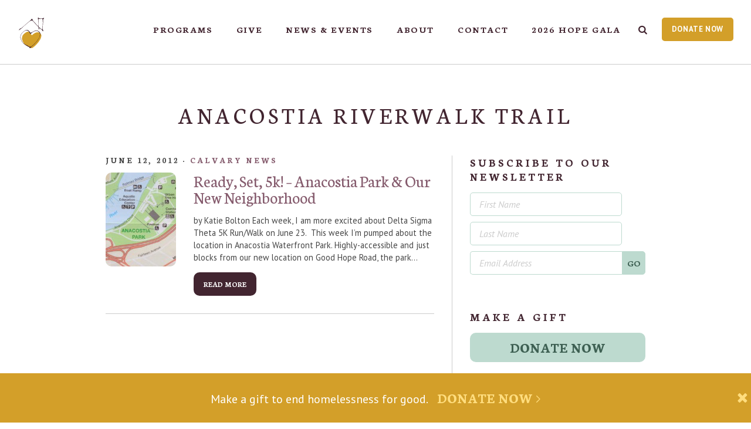

--- FILE ---
content_type: text/html; charset=UTF-8
request_url: https://www.calvaryservices.org/tag/anacostia-riverwalk-trail/
body_size: 24456
content:
<!DOCTYPE html>
<!--[if IE]> <html class="no-js ie9"> <![endif]-->
<!--[if !IE]><!--> <html class="no-js"> <!--<![endif]-->
<head>
	<meta charset="utf-8">
	<meta http-equiv="X-UA-Compatible" content="IE=edge">

	<meta content="width=device-width, initial-scale=1.0, user-scalable=0, minimum-scale=1.0, maximum-scale=1.0" name="viewport">
	<meta name="description" content="Calvary Women&#039;s Services offers housing, health, education and employment programs that empower homeless women in Washington, D.C. to change their lives." />

	<link rel="alternate" type="application/rss+xml" title="RSS 2.0 Feed for Posts from Calvary Women&#039;s Services" href="https://www.calvaryservices.org/feed/" />
	<link rel="alternate" type="application/atom+xml" title="Atom 0.3 - Calvary Women&#039;s Services" href="https://www.calvaryservices.org/feed/atom/" />

	<link href='//fonts.googleapis.com/css?family=Neuton:400,600,700,400italic|PT+Sans:400,700,400italic,700italic' rel='stylesheet' type='text/css' data-noprefix>

	<link rel="apple-touch-icon" sizes="180x180" href="/apple-touch-icon.png">
	<link rel="icon" type="image/png" sizes="32x32" href="/favicon-32x32.png">
	<link rel="icon" type="image/png" sizes="16x16" href="/favicon-16x16.png">
	<link rel="manifest" href="/site.webmanifest">
	<link rel="mask-icon" href="/safari-pinned-tab.svg" color="#5bbad5">
	<meta name="msapplication-TileColor" content="#00aba9">
	<meta name="theme-color" content="#ffffff">

	<script>var ajaxurl = 'https://www.calvaryservices.org/wp-admin/admin-ajax.php';</script>

	<meta name='robots' content='index, follow, max-image-preview:large, max-snippet:-1, max-video-preview:-1' />

	<!-- This site is optimized with the Yoast SEO plugin v26.7 - https://yoast.com/wordpress/plugins/seo/ -->
	<title>Anacostia Riverwalk Trail Archives - Calvary Women&#039;s Services</title>
	<link rel="canonical" href="https://www.calvaryservices.org/tag/anacostia-riverwalk-trail/" />
	<meta property="og:locale" content="en_US" />
	<meta property="og:type" content="article" />
	<meta property="og:title" content="Anacostia Riverwalk Trail Archives - Calvary Women&#039;s Services" />
	<meta property="og:url" content="https://www.calvaryservices.org/tag/anacostia-riverwalk-trail/" />
	<meta property="og:site_name" content="Calvary Women&#039;s Services" />
	<meta name="twitter:card" content="summary_large_image" />
	<script type="application/ld+json" class="yoast-schema-graph">{"@context":"https://schema.org","@graph":[{"@type":"CollectionPage","@id":"https://www.calvaryservices.org/tag/anacostia-riverwalk-trail/","url":"https://www.calvaryservices.org/tag/anacostia-riverwalk-trail/","name":"Anacostia Riverwalk Trail Archives - Calvary Women&#039;s Services","isPartOf":{"@id":"https://www.calvaryservices.org/#website"},"primaryImageOfPage":{"@id":"https://www.calvaryservices.org/tag/anacostia-riverwalk-trail/#primaryimage"},"image":{"@id":"https://www.calvaryservices.org/tag/anacostia-riverwalk-trail/#primaryimage"},"thumbnailUrl":"https://www.calvaryservices.org/wp-content/uploads/2012/06/anacostia-park-map.jpg","breadcrumb":{"@id":"https://www.calvaryservices.org/tag/anacostia-riverwalk-trail/#breadcrumb"},"inLanguage":"en-US"},{"@type":"ImageObject","inLanguage":"en-US","@id":"https://www.calvaryservices.org/tag/anacostia-riverwalk-trail/#primaryimage","url":"https://www.calvaryservices.org/wp-content/uploads/2012/06/anacostia-park-map.jpg","contentUrl":"https://www.calvaryservices.org/wp-content/uploads/2012/06/anacostia-park-map.jpg","width":415,"height":270},{"@type":"BreadcrumbList","@id":"https://www.calvaryservices.org/tag/anacostia-riverwalk-trail/#breadcrumb","itemListElement":[{"@type":"ListItem","position":1,"name":"Home","item":"https://www.calvaryservices.org/"},{"@type":"ListItem","position":2,"name":"Anacostia Riverwalk Trail"}]},{"@type":"WebSite","@id":"https://www.calvaryservices.org/#website","url":"https://www.calvaryservices.org/","name":"Calvary Women&#039;s Services","description":"Calvary Women&#039;s Services offers housing, health, education and employment programs that empower homeless women in Washington, D.C. to change their lives.","potentialAction":[{"@type":"SearchAction","target":{"@type":"EntryPoint","urlTemplate":"https://www.calvaryservices.org/?s={search_term_string}"},"query-input":{"@type":"PropertyValueSpecification","valueRequired":true,"valueName":"search_term_string"}}],"inLanguage":"en-US"}]}</script>
	<!-- / Yoast SEO plugin. -->


<link rel='dns-prefetch' href='//www.calvaryservices.org' />
<link rel="alternate" type="application/rss+xml" title="Calvary Women&#039;s Services &raquo; Anacostia Riverwalk Trail Tag Feed" href="https://www.calvaryservices.org/tag/anacostia-riverwalk-trail/feed/" />
<style id='wp-img-auto-sizes-contain-inline-css' type='text/css'>
img:is([sizes=auto i],[sizes^="auto," i]){contain-intrinsic-size:3000px 1500px}
/*# sourceURL=wp-img-auto-sizes-contain-inline-css */
</style>
<style id='wp-emoji-styles-inline-css' type='text/css'>

	img.wp-smiley, img.emoji {
		display: inline !important;
		border: none !important;
		box-shadow: none !important;
		height: 1em !important;
		width: 1em !important;
		margin: 0 0.07em !important;
		vertical-align: -0.1em !important;
		background: none !important;
		padding: 0 !important;
	}
/*# sourceURL=wp-emoji-styles-inline-css */
</style>
<link rel='stylesheet' id='css-core-css' href='https://www.calvaryservices.org/wp-content/themes/cws/css/style.css?ver=20250722' type='text/css' media='all' />
<script type="text/javascript" src="https://www.calvaryservices.org/wp-includes/js/jquery/jquery.min.js?ver=3.7.1" id="jquery-core-js"></script>
<script type="text/javascript" src="https://www.calvaryservices.org/wp-includes/js/jquery/jquery-migrate.min.js?ver=3.4.1" id="jquery-migrate-js"></script>
<script type="text/javascript" src="https://www.calvaryservices.org/wp-content/themes/cws/js/plugins.min.js?ver=6.9" id="js-plugins-js"></script>
<script type="text/javascript" src="https://www.calvaryservices.org/wp-content/themes/cws/js/core.min.js?ver=20250722" id="js-core-js"></script>
<link rel="https://api.w.org/" href="https://www.calvaryservices.org/wp-json/" /><link rel="alternate" title="JSON" type="application/json" href="https://www.calvaryservices.org/wp-json/wp/v2/tags/336" />
<link rel="icon" href="https://www.calvaryservices.org/wp-content/uploads/2019/06/cropped-Transparent-Icon-1-50x50.png" sizes="32x32" />
<link rel="icon" href="https://www.calvaryservices.org/wp-content/uploads/2019/06/cropped-Transparent-Icon-1-230x230.png" sizes="192x192" />
<link rel="apple-touch-icon" href="https://www.calvaryservices.org/wp-content/uploads/2019/06/cropped-Transparent-Icon-1-230x230.png" />
<meta name="msapplication-TileImage" content="https://www.calvaryservices.org/wp-content/uploads/2019/06/cropped-Transparent-Icon-1-300x300.png" />

	
	<!-- gtm data --><script>var dataLayer = dataLayer || [];
dataLayer.push({"pageSlug":"","pageType":"archive","pageTemplate":"archive.php","pageId":0});</script>	<!-- Google Tag Manager -->
<script>(function(w,d,s,l,i){w[l]=w[l]||[];w[l].push({'gtm.start':
new Date().getTime(),event:'gtm.js'});var f=d.getElementsByTagName(s)[0],
j=d.createElement(s),dl=l!='dataLayer'?'&l='+l:'';j.async=true;j.src=
'https://www.googletagmanager.com/gtm.js?id='+i+dl;f.parentNode.insertBefore(j,f);
})(window,document,'script','dataLayer','GTM-PN6TFRW');</script>
<!-- End Google Tag Manager -->

	<!-- Facebook Pixel Code -->
<script>
!function(f,b,e,v,n,t,s)
{if(f.fbq)return;n=f.fbq=function(){n.callMethod?
n.callMethod.apply(n,arguments):n.queue.push(arguments)};
if(!f._fbq)f._fbq=n;n.push=n;n.loaded=!0;n.version='2.0';
n.queue=[];t=b.createElement(e);t.async=!0;
t.src=v;s=b.getElementsByTagName(e)[0];
s.parentNode.insertBefore(t,s)}(window,document,'script',
'https://connect.facebook.net/en_US/fbevents.js');
 fbq('init', '455714464847912');
fbq('track', 'PageView');
</script>
<noscript>
 <img height="1" width="1"
src="https://www.facebook.com/tr?id=455714464847912&ev=PageView
&noscript=1"/>
</noscript>
<!-- End Facebook Pixel Code -->
<style id='global-styles-inline-css' type='text/css'>
:root{--wp--preset--aspect-ratio--square: 1;--wp--preset--aspect-ratio--4-3: 4/3;--wp--preset--aspect-ratio--3-4: 3/4;--wp--preset--aspect-ratio--3-2: 3/2;--wp--preset--aspect-ratio--2-3: 2/3;--wp--preset--aspect-ratio--16-9: 16/9;--wp--preset--aspect-ratio--9-16: 9/16;--wp--preset--color--black: #000000;--wp--preset--color--cyan-bluish-gray: #abb8c3;--wp--preset--color--white: #ffffff;--wp--preset--color--pale-pink: #f78da7;--wp--preset--color--vivid-red: #cf2e2e;--wp--preset--color--luminous-vivid-orange: #ff6900;--wp--preset--color--luminous-vivid-amber: #fcb900;--wp--preset--color--light-green-cyan: #7bdcb5;--wp--preset--color--vivid-green-cyan: #00d084;--wp--preset--color--pale-cyan-blue: #8ed1fc;--wp--preset--color--vivid-cyan-blue: #0693e3;--wp--preset--color--vivid-purple: #9b51e0;--wp--preset--gradient--vivid-cyan-blue-to-vivid-purple: linear-gradient(135deg,rgb(6,147,227) 0%,rgb(155,81,224) 100%);--wp--preset--gradient--light-green-cyan-to-vivid-green-cyan: linear-gradient(135deg,rgb(122,220,180) 0%,rgb(0,208,130) 100%);--wp--preset--gradient--luminous-vivid-amber-to-luminous-vivid-orange: linear-gradient(135deg,rgb(252,185,0) 0%,rgb(255,105,0) 100%);--wp--preset--gradient--luminous-vivid-orange-to-vivid-red: linear-gradient(135deg,rgb(255,105,0) 0%,rgb(207,46,46) 100%);--wp--preset--gradient--very-light-gray-to-cyan-bluish-gray: linear-gradient(135deg,rgb(238,238,238) 0%,rgb(169,184,195) 100%);--wp--preset--gradient--cool-to-warm-spectrum: linear-gradient(135deg,rgb(74,234,220) 0%,rgb(151,120,209) 20%,rgb(207,42,186) 40%,rgb(238,44,130) 60%,rgb(251,105,98) 80%,rgb(254,248,76) 100%);--wp--preset--gradient--blush-light-purple: linear-gradient(135deg,rgb(255,206,236) 0%,rgb(152,150,240) 100%);--wp--preset--gradient--blush-bordeaux: linear-gradient(135deg,rgb(254,205,165) 0%,rgb(254,45,45) 50%,rgb(107,0,62) 100%);--wp--preset--gradient--luminous-dusk: linear-gradient(135deg,rgb(255,203,112) 0%,rgb(199,81,192) 50%,rgb(65,88,208) 100%);--wp--preset--gradient--pale-ocean: linear-gradient(135deg,rgb(255,245,203) 0%,rgb(182,227,212) 50%,rgb(51,167,181) 100%);--wp--preset--gradient--electric-grass: linear-gradient(135deg,rgb(202,248,128) 0%,rgb(113,206,126) 100%);--wp--preset--gradient--midnight: linear-gradient(135deg,rgb(2,3,129) 0%,rgb(40,116,252) 100%);--wp--preset--font-size--small: 13px;--wp--preset--font-size--medium: 20px;--wp--preset--font-size--large: 36px;--wp--preset--font-size--x-large: 42px;--wp--preset--spacing--20: 0.44rem;--wp--preset--spacing--30: 0.67rem;--wp--preset--spacing--40: 1rem;--wp--preset--spacing--50: 1.5rem;--wp--preset--spacing--60: 2.25rem;--wp--preset--spacing--70: 3.38rem;--wp--preset--spacing--80: 5.06rem;--wp--preset--shadow--natural: 6px 6px 9px rgba(0, 0, 0, 0.2);--wp--preset--shadow--deep: 12px 12px 50px rgba(0, 0, 0, 0.4);--wp--preset--shadow--sharp: 6px 6px 0px rgba(0, 0, 0, 0.2);--wp--preset--shadow--outlined: 6px 6px 0px -3px rgb(255, 255, 255), 6px 6px rgb(0, 0, 0);--wp--preset--shadow--crisp: 6px 6px 0px rgb(0, 0, 0);}:where(.is-layout-flex){gap: 0.5em;}:where(.is-layout-grid){gap: 0.5em;}body .is-layout-flex{display: flex;}.is-layout-flex{flex-wrap: wrap;align-items: center;}.is-layout-flex > :is(*, div){margin: 0;}body .is-layout-grid{display: grid;}.is-layout-grid > :is(*, div){margin: 0;}:where(.wp-block-columns.is-layout-flex){gap: 2em;}:where(.wp-block-columns.is-layout-grid){gap: 2em;}:where(.wp-block-post-template.is-layout-flex){gap: 1.25em;}:where(.wp-block-post-template.is-layout-grid){gap: 1.25em;}.has-black-color{color: var(--wp--preset--color--black) !important;}.has-cyan-bluish-gray-color{color: var(--wp--preset--color--cyan-bluish-gray) !important;}.has-white-color{color: var(--wp--preset--color--white) !important;}.has-pale-pink-color{color: var(--wp--preset--color--pale-pink) !important;}.has-vivid-red-color{color: var(--wp--preset--color--vivid-red) !important;}.has-luminous-vivid-orange-color{color: var(--wp--preset--color--luminous-vivid-orange) !important;}.has-luminous-vivid-amber-color{color: var(--wp--preset--color--luminous-vivid-amber) !important;}.has-light-green-cyan-color{color: var(--wp--preset--color--light-green-cyan) !important;}.has-vivid-green-cyan-color{color: var(--wp--preset--color--vivid-green-cyan) !important;}.has-pale-cyan-blue-color{color: var(--wp--preset--color--pale-cyan-blue) !important;}.has-vivid-cyan-blue-color{color: var(--wp--preset--color--vivid-cyan-blue) !important;}.has-vivid-purple-color{color: var(--wp--preset--color--vivid-purple) !important;}.has-black-background-color{background-color: var(--wp--preset--color--black) !important;}.has-cyan-bluish-gray-background-color{background-color: var(--wp--preset--color--cyan-bluish-gray) !important;}.has-white-background-color{background-color: var(--wp--preset--color--white) !important;}.has-pale-pink-background-color{background-color: var(--wp--preset--color--pale-pink) !important;}.has-vivid-red-background-color{background-color: var(--wp--preset--color--vivid-red) !important;}.has-luminous-vivid-orange-background-color{background-color: var(--wp--preset--color--luminous-vivid-orange) !important;}.has-luminous-vivid-amber-background-color{background-color: var(--wp--preset--color--luminous-vivid-amber) !important;}.has-light-green-cyan-background-color{background-color: var(--wp--preset--color--light-green-cyan) !important;}.has-vivid-green-cyan-background-color{background-color: var(--wp--preset--color--vivid-green-cyan) !important;}.has-pale-cyan-blue-background-color{background-color: var(--wp--preset--color--pale-cyan-blue) !important;}.has-vivid-cyan-blue-background-color{background-color: var(--wp--preset--color--vivid-cyan-blue) !important;}.has-vivid-purple-background-color{background-color: var(--wp--preset--color--vivid-purple) !important;}.has-black-border-color{border-color: var(--wp--preset--color--black) !important;}.has-cyan-bluish-gray-border-color{border-color: var(--wp--preset--color--cyan-bluish-gray) !important;}.has-white-border-color{border-color: var(--wp--preset--color--white) !important;}.has-pale-pink-border-color{border-color: var(--wp--preset--color--pale-pink) !important;}.has-vivid-red-border-color{border-color: var(--wp--preset--color--vivid-red) !important;}.has-luminous-vivid-orange-border-color{border-color: var(--wp--preset--color--luminous-vivid-orange) !important;}.has-luminous-vivid-amber-border-color{border-color: var(--wp--preset--color--luminous-vivid-amber) !important;}.has-light-green-cyan-border-color{border-color: var(--wp--preset--color--light-green-cyan) !important;}.has-vivid-green-cyan-border-color{border-color: var(--wp--preset--color--vivid-green-cyan) !important;}.has-pale-cyan-blue-border-color{border-color: var(--wp--preset--color--pale-cyan-blue) !important;}.has-vivid-cyan-blue-border-color{border-color: var(--wp--preset--color--vivid-cyan-blue) !important;}.has-vivid-purple-border-color{border-color: var(--wp--preset--color--vivid-purple) !important;}.has-vivid-cyan-blue-to-vivid-purple-gradient-background{background: var(--wp--preset--gradient--vivid-cyan-blue-to-vivid-purple) !important;}.has-light-green-cyan-to-vivid-green-cyan-gradient-background{background: var(--wp--preset--gradient--light-green-cyan-to-vivid-green-cyan) !important;}.has-luminous-vivid-amber-to-luminous-vivid-orange-gradient-background{background: var(--wp--preset--gradient--luminous-vivid-amber-to-luminous-vivid-orange) !important;}.has-luminous-vivid-orange-to-vivid-red-gradient-background{background: var(--wp--preset--gradient--luminous-vivid-orange-to-vivid-red) !important;}.has-very-light-gray-to-cyan-bluish-gray-gradient-background{background: var(--wp--preset--gradient--very-light-gray-to-cyan-bluish-gray) !important;}.has-cool-to-warm-spectrum-gradient-background{background: var(--wp--preset--gradient--cool-to-warm-spectrum) !important;}.has-blush-light-purple-gradient-background{background: var(--wp--preset--gradient--blush-light-purple) !important;}.has-blush-bordeaux-gradient-background{background: var(--wp--preset--gradient--blush-bordeaux) !important;}.has-luminous-dusk-gradient-background{background: var(--wp--preset--gradient--luminous-dusk) !important;}.has-pale-ocean-gradient-background{background: var(--wp--preset--gradient--pale-ocean) !important;}.has-electric-grass-gradient-background{background: var(--wp--preset--gradient--electric-grass) !important;}.has-midnight-gradient-background{background: var(--wp--preset--gradient--midnight) !important;}.has-small-font-size{font-size: var(--wp--preset--font-size--small) !important;}.has-medium-font-size{font-size: var(--wp--preset--font-size--medium) !important;}.has-large-font-size{font-size: var(--wp--preset--font-size--large) !important;}.has-x-large-font-size{font-size: var(--wp--preset--font-size--x-large) !important;}
/*# sourceURL=global-styles-inline-css */
</style>
</head>
<body class="archive tag tag-anacostia-riverwalk-trail tag-336 wp-theme-cws">

	<div class="frame">
		<div class="row">
			<!-- ==============================================
Header
=============================================== -->
<header class="header">

	<div class="header-wrapper">

		<a href="https://www.calvaryservices.org" title="Home" class="header-logo"><svg xmlns="http://www.w3.org/2000/svg" id="header-logo" viewBox="0 0 357.22 65.6" width="357.22" height="65.6"><path d="M60.44 53.71c1 0 1.2-.24 1.44-1.56l.77-4.33c.24-1.32.09-1.54-.91-1.54l.05-.28h5.52l-.19 1.76h-.27l-.01-.27c-.04-.72-.12-1-1.22-1h-1.76l-.53 3.02h.6c1.2 0 1.41-.16 1.61-1.28h.25l-.53 3.05h-.25c.2-1.12.04-1.28-1.16-1.28h-.6l-.35 1.94c-.24 1.38-.12 1.54.89 1.54h1c1.1 0 1.3-.27 1.57-1.01l.09-.27h.27l-.43 1.77h-5.92l.07-.26zM71.94 53.28c0-.81.61-2.54.61-3.54 0-.79-.33-1.05-.88-1.05-.57 0-1.77.8-2.08 2.56l-.48 2.74h-.91l.84-4.7c.07-.39.01-.64-.2-.64-.2 0-.47.16-.64.31l-.01-.31c.32-.32.76-.52 1.05-.52.56 0 .86.41.68 1.29.52-.83 1.36-1.36 2.12-1.36 1.08 0 1.42.84 1.42 1.6 0 .83-.6 3.07-.6 3.54 0 .24.07.39.23.39.19 0 .53-.19.64-.31l.01.31c-.32.32-.76.52-1.05.52-.5 0-.75-.35-.75-.83M75.18 51.1c.31-1.68 1.77-3.03 3.25-3.03.49 0 .8.08 1.17.29l.05-.27c.35-1.7.2-1.82-.63-1.82l.04-.27 1.93-.32-1.29 7.25c-.07.36-.01.64.2.64.19 0 .49-.17.64-.31l.01.31c-.35.35-.77.52-1.05.52-.56 0-.73-.43-.75-.81-.36.56-1.1.88-1.7.88-1.48 0-2.17-1.38-1.87-3.06m3.81.7l.53-2.95c-.29-.17-.69-.31-1.2-.31-1.13 0-1.85 1.21-2.09 2.55-.24 1.34.05 2.52 1.12 2.52.68 0 1.45-.74 1.64-1.81M82.12 53.28c0-.64.8-3.73.8-4.27 0-.24-.07-.39-.23-.39-.19 0-.53.19-.64.31l-.01-.31c.32-.32.76-.52 1.05-.52.49 0 .75.35.75.83 0 .64-.8 3.73-.8 4.27 0 .24.07.39.23.39.19 0 .53-.19.64-.31l.01.31c-.32.32-.76.52-1.05.52-.5 0-.75-.35-.75-.83m1.12-6.76c.04-.32.33-.59.65-.59s.56.27.52.59c-.04.32-.33.59-.65.59s-.56-.27-.52-.59M89.13 53.28c0-.81.61-2.54.61-3.54 0-.79-.33-1.05-.88-1.05-.57 0-1.77.8-2.08 2.56l-.48 2.74h-.92l.84-4.7c.07-.39.01-.64-.2-.64-.2 0-.47.16-.64.31l-.01-.31c.32-.32.76-.52 1.05-.52.56 0 .86.41.68 1.29.52-.83 1.36-1.36 2.12-1.36 1.08 0 1.42.84 1.42 1.6 0 .83-.6 3.07-.6 3.54 0 .24.07.39.23.39.19 0 .53-.19.64-.31l.01.31c-.32.32-.76.52-1.05.52-.49 0-.74-.35-.74-.83M91.26 55.22c.09-.52.72-.85 1.04-.93l.29.13c-.25.09-.64.32-.69.69-.12.77.98 1.01 1.8 1.01 1.14 0 1.85-.48 1.93-.94.11-.64-.43-.89-1.66-1.05-1.36-.17-2.01-.47-2.01-1.17 0-.48.44-.85 1.28-1.04-.53-.35-.92-1.05-.76-1.86.23-1.16 1.29-1.98 2.42-1.98.4 0 .94.2 1.2.45.32-.25.81-.45 1.09-.45.57 0 .77.4.72.69-.04.25-.21.47-.48.47-.57 0-.23-.61-.75-.61-.08 0-.23.05-.37.15.23.36.36.77.24 1.45-.19 1.1-1.22 1.96-2.38 1.98-1.17.03-1.48.27-1.48.47 0 .28.28.37 1.53.53 1.7.21 2.33.92 2.18 1.76-.19 1.05-1.36 1.68-2.78 1.68-1.44-.02-2.49-.65-2.36-1.43m4.41-5.08c.19-1.04-.2-1.65-.84-1.65-.64 0-1.28.61-1.46 1.65-.19 1.04.23 1.65.86 1.65.64 0 1.25-.61 1.44-1.65M104 53.28c0-.81.61-2.54.61-3.54 0-.79-.33-1.05-.88-1.05-.57 0-1.77.8-2.08 2.56l-.48 2.74h-.92l1.05-5.9c.28-1.54.2-1.82-.63-1.82l.03-.27 1.93-.32-.67 3.74c.52-.83 1.36-1.36 2.12-1.36 1.08 0 1.42.84 1.42 1.6 0 .83-.6 3.07-.6 3.54 0 .24.07.39.23.39.19 0 .53-.19.64-.31l.01.31c-.32.32-.76.52-1.05.52-.48 0-.73-.35-.73-.83M107.23 51.11c.31-1.68 1.64-3.1 3.22-3.1 1.44 0 2.41 1.42 2.1 3.1-.31 1.68-1.64 3.1-3.22 3.1-1.45 0-2.4-1.42-2.1-3.1m4.27 0c.24-1.4-.08-2.62-1.14-2.62-1.05 0-1.82 1.22-2.08 2.62-.25 1.4.09 2.62 1.14 2.62 1.03 0 1.85-1.21 2.08-2.62M120.94 53.28c0-.81.61-2.54.61-3.54 0-.79-.27-1.05-.76-1.05s-1.69.8-2 2.56l-.48 2.74h-.92l.68-3.81c.2-1.14-.2-1.49-.69-1.49-.49 0-1.69.8-2 2.56l-.48 2.74h-.92l.84-4.7c.07-.39.01-.64-.2-.64-.2 0-.47.16-.64.31l-.01-.31c.32-.32.76-.52 1.05-.52.56 0 .86.41.68 1.29.52-.83 1.25-1.36 2.01-1.36.92 0 1.32.65 1.33 1.4.56-.85 1.32-1.4 2.08-1.4 1.04 0 1.33.81 1.33 1.5 0 .88-.6 3.17-.6 3.63 0 .24.07.39.23.39.19 0 .53-.19.64-.31l.01.31c-.32.32-.76.52-1.05.52-.49.01-.74-.34-.74-.82M124.14 51.74c0-2.1 1.76-3.67 3.13-3.67.83 0 1.33.49 1.33 1.14 0 .84-.89 2.13-3.45 2.62 0 1.02.39 1.7 1.45 1.7.47 0 1.17-.33 1.61-.77l.19.32c-.59.61-1.46 1.08-2.22 1.08-1.25 0-2.04-.97-2.04-2.42m3.58-2.53c0-.37-.19-.67-.6-.67-.91 0-1.78 1.32-1.93 2.85 1.69-.34 2.53-1.36 2.53-2.18M129.83 53.03l.88-4.94c.28-1.54.2-1.82-.63-1.82l.03-.27 1.93-.32-1.29 7.27c-.07.36-.01.64.2.64.2 0 .53-.2.64-.31l.01.31c-.31.32-.75.52-1.05.52-.57 0-.82-.47-.72-1.08M133 51.74c0-2.1 1.76-3.67 3.13-3.67.83 0 1.33.49 1.33 1.14 0 .84-.89 2.13-3.45 2.62 0 1.02.39 1.7 1.45 1.7.47 0 1.17-.33 1.61-.77l.19.32c-.59.61-1.46 1.08-2.22 1.08-1.24 0-2.04-.97-2.04-2.42m3.58-2.53c0-.37-.19-.67-.6-.67-.91 0-1.78 1.32-1.93 2.85 1.69-.34 2.53-1.36 2.53-2.18M138.1 53.03c.04-.27.24-.41.48-.41.33 0 .36.25.44.52.08.27.39.55 1 .55.52 0 .97-.29 1.08-.77.12-.57-.23-.96-.64-1.29l-.73-.59c-.51-.4-.79-.98-.69-1.54.12-.69.76-1.42 1.9-1.42 1 0 1.48.56 1.48.93 0 .24-.19.4-.36.4-.33 0-.36-.24-.43-.48-.07-.23-.29-.44-.73-.44-.43 0-.92.23-1.03.76-.09.45.13.8.56 1.12l.73.56c.55.41.85 1.05.75 1.69-.17 1-1.03 1.56-2 1.56-1.09-.02-1.88-.71-1.81-1.15M142.78 53.03c.04-.27.24-.41.48-.41.33 0 .36.25.44.52.08.27.39.55 1 .55.52 0 .97-.29 1.08-.77.12-.57-.23-.96-.64-1.29l-.73-.59c-.51-.4-.79-.98-.69-1.54.12-.69.76-1.42 1.9-1.42 1 0 1.48.56 1.48.93 0 .24-.19.4-.36.4-.33 0-.36-.24-.43-.48-.07-.23-.29-.44-.73-.44-.43 0-.92.23-1.03.76-.09.45.13.8.56 1.12l.73.56c.55.41.85 1.05.75 1.69-.17 1-1.03 1.56-2 1.56-1.09-.02-1.88-.71-1.81-1.15M151.86 53.28c0-.81.61-2.54.61-3.54 0-.79-.33-1.05-.88-1.05-.57 0-1.77.8-2.08 2.56l-.48 2.74h-.92l.84-4.7c.07-.39.01-.64-.2-.64-.2 0-.47.16-.64.31l-.01-.31c.32-.32.76-.52 1.05-.52.56 0 .86.41.68 1.29.52-.83 1.36-1.36 2.12-1.36 1.08 0 1.42.84 1.42 1.6 0 .83-.6 3.07-.6 3.54 0 .24.07.39.23.39.19 0 .53-.19.64-.31l.01.31c-.32.32-.76.52-1.05.52-.49 0-.74-.35-.74-.83M155.05 51.74c0-2.1 1.76-3.67 3.13-3.67.83 0 1.33.49 1.33 1.14 0 .84-.89 2.13-3.45 2.62 0 1.02.39 1.7 1.45 1.7.47 0 1.17-.33 1.61-.77l.19.32c-.59.61-1.46 1.08-2.22 1.08-1.24 0-2.04-.97-2.04-2.42m3.58-2.53c0-.37-.19-.67-.6-.67-.91 0-1.78 1.32-1.93 2.85 1.69-.34 2.53-1.36 2.53-2.18M160.15 53.03c.04-.27.24-.41.48-.41.33 0 .36.25.44.52.08.27.39.55 1 .55.52 0 .97-.29 1.08-.77.12-.57-.23-.96-.64-1.29l-.73-.59c-.51-.4-.79-.98-.69-1.54.12-.69.76-1.42 1.9-1.42 1 0 1.48.56 1.48.93 0 .24-.19.4-.36.4-.33 0-.36-.24-.43-.48-.07-.23-.29-.44-.73-.44-.43 0-.92.23-1.03.76-.09.45.13.8.56 1.12l.73.56c.55.41.85 1.05.75 1.69-.17 1-1.03 1.56-2 1.56-1.09-.02-1.88-.71-1.81-1.15M164.84 53.03c.04-.27.24-.41.48-.41.33 0 .36.25.44.52.08.27.39.55 1 .55.52 0 .97-.29 1.08-.77.12-.57-.23-.96-.64-1.29l-.73-.59c-.51-.4-.79-.98-.69-1.54.12-.69.76-1.42 1.9-1.42 1 0 1.48.56 1.48.93 0 .24-.19.4-.36.4-.33 0-.36-.24-.43-.48-.07-.23-.29-.44-.73-.44-.43 0-.92.23-1.03.76-.09.45.13.8.56 1.12l.73.56c.55.41.85 1.05.75 1.69-.17 1-1.03 1.56-2 1.56-1.1-.02-1.88-.71-1.81-1.15M170.12 53.4c.04-.39.37-.69.76-.69s.67.31.63.69c-.04.39-.37.69-.76.69s-.67-.3-.63-.69M176.8 53.71c1 0 1.2-.24 1.44-1.56l.77-4.33c.24-1.32.09-1.54-.91-1.54l.05-.28h3.33l-.05.28c-1 0-1.18.23-1.42 1.54l-.77 4.33c-.24 1.32-.11 1.56.89 1.56l-.05.28h-3.33l.05-.28zM185.56 53.28c0-.81.61-2.54.61-3.54 0-.79-.33-1.05-.88-1.05-.57 0-1.77.8-2.08 2.56l-.48 2.74h-.92l.84-4.7c.07-.39.01-.64-.2-.64-.2 0-.47.16-.64.31l-.01-.31c.32-.32.76-.52 1.05-.52.56 0 .86.41.68 1.29.52-.83 1.36-1.36 2.12-1.36 1.08 0 1.42.84 1.42 1.6 0 .83-.6 3.07-.6 3.54 0 .24.07.39.23.39.19 0 .53-.19.64-.31l.01.31c-.32.32-.76.52-1.05.52-.49 0-.74-.35-.74-.83M188.21 53.03c.04-.27.24-.41.48-.41.33 0 .36.25.44.52.08.27.39.55 1 .55.52 0 .97-.29 1.08-.77.12-.57-.23-.96-.64-1.29l-.73-.59c-.51-.4-.79-.98-.69-1.54.12-.69.76-1.42 1.9-1.42 1 0 1.48.56 1.48.93 0 .24-.19.4-.36.4-.33 0-.36-.24-.43-.48-.07-.23-.29-.44-.73-.44-.43 0-.92.23-1.03.76-.09.45.13.8.56 1.12l.73.56c.55.41.85 1.05.75 1.69-.17 1-1.03 1.56-2 1.56-1.1-.02-1.88-.71-1.81-1.15M192.4 56.25c.83 0 .97-.28 1.2-1.54l.88-4.96c-.35.73-.8 1.38-1.3 1.93l-.29-.19c.77-.84 1.93-2.73 2.13-4.36h.85l-.24 1.34c.37-.27.85-.4 1.3-.4 1.5 0 2.44 1.33 2.14 3.03-.29 1.72-1.46 3.06-2.94 3.06-.53 0-1.1-.31-1.37-.83l-.24 1.37c-.23 1.26-.23 1.54.67 1.54l-.05.28h-2.77l.03-.27zm5.59-5.08c.27-1.53-.13-2.62-1.17-2.62-.55 0-1.01.21-1.28.4l-.55 3.07c-.17.94.41 1.6 1.08 1.6.97-.01 1.64-.87 1.92-2.45M200.57 53.28c0-.64.8-3.73.8-4.27 0-.24-.07-.39-.23-.39-.19 0-.53.19-.64.31l-.01-.31c.32-.32.76-.52 1.05-.52.49 0 .74.35.74.83 0 .64-.8 3.73-.8 4.27 0 .24.07.39.23.39.19 0 .53-.19.64-.31l.01.31c-.32.32-.76.52-1.05.52-.49 0-.74-.35-.74-.83m1.12-6.76c.04-.32.33-.59.65-.59s.56.27.52.59c-.04.32-.33.59-.65.59s-.56-.27-.52-.59M204.68 49.29c.07-.39.01-.64-.2-.64-.2 0-.47.16-.64.31l-.01-.31c.32-.32.76-.52 1.05-.52.56 0 .89.4.65 1.46.37-1 1.01-1.52 1.62-1.52.72 0 .91.52.84.93-.03.2-.19.64-.63.64-.29 0-.47-.29-.43-.56.03-.21-.03-.32-.2-.32-.47 0-1.21.92-1.62 3.21l-.36 2.01h-.92l.85-4.69zM208.8 53.28c0-.64.8-3.73.8-4.27 0-.24-.07-.39-.23-.39-.19 0-.53.19-.64.31l-.01-.31c.32-.32.76-.52 1.05-.52.49 0 .75.35.75.83 0 .64-.8 3.73-.8 4.27 0 .24.07.39.23.39.19 0 .53-.19.64-.31l.01.31c-.32.32-.76.52-1.05.52-.5 0-.75-.35-.75-.83m1.11-6.76c.04-.32.33-.59.65-.59s.56.27.52.59c-.04.32-.33.59-.65.59s-.56-.27-.52-.59M215.81 53.28c0-.81.61-2.54.61-3.54 0-.79-.33-1.05-.88-1.05-.57 0-1.77.8-2.08 2.56l-.48 2.74h-.92l.84-4.7c.07-.39.01-.64-.2-.64-.2 0-.47.16-.64.31l-.01-.31c.32-.32.76-.52 1.05-.52.56 0 .86.41.68 1.29.52-.83 1.36-1.36 2.12-1.36 1.08 0 1.42.84 1.42 1.6 0 .83-.6 3.07-.6 3.54 0 .24.07.39.23.39.19 0 .53-.19.64-.31l.01.31c-.32.32-.76.52-1.05.52-.49 0-.74-.35-.74-.83M217.94 55.22c.09-.52.72-.85 1.04-.93l.29.13c-.25.09-.64.32-.69.69-.12.77.98 1.01 1.8 1.01 1.14 0 1.85-.48 1.93-.94.11-.64-.43-.89-1.66-1.05-1.36-.17-2.01-.47-2.01-1.17 0-.48.44-.85 1.28-1.04-.53-.35-.92-1.05-.76-1.86.23-1.16 1.29-1.98 2.42-1.98.4 0 .94.2 1.2.45.32-.25.81-.45 1.09-.45.57 0 .77.4.72.69-.04.25-.21.47-.48.47-.57 0-.23-.61-.75-.61-.08 0-.23.05-.37.15.23.36.36.77.24 1.45-.19 1.1-1.22 1.96-2.38 1.98-1.17.03-1.48.27-1.48.47 0 .28.28.37 1.53.53 1.7.21 2.33.92 2.18 1.76-.19 1.05-1.36 1.68-2.78 1.68-1.44-.02-2.49-.65-2.36-1.43m4.4-5.08c.19-1.04-.2-1.65-.84-1.65-.64 0-1.28.61-1.46 1.65-.19 1.04.23 1.65.86 1.65.65 0 1.26-.61 1.44-1.65M230.68 53.28c0-.81.61-2.54.61-3.54 0-.79-.33-1.05-.88-1.05-.57 0-1.77.8-2.08 2.56l-.48 2.74h-.92l1.05-5.9c.28-1.54.2-1.82-.63-1.82l.03-.27 1.93-.32-.67 3.74c.52-.83 1.36-1.36 2.12-1.36 1.08 0 1.42.84 1.42 1.6 0 .83-.6 3.07-.6 3.54 0 .24.07.39.23.39.19 0 .53-.19.64-.31l.01.31c-.32.32-.76.52-1.05.52-.48 0-.73-.35-.73-.83M233.91 51.11c.31-1.68 1.64-3.1 3.22-3.1 1.44 0 2.41 1.42 2.1 3.1-.31 1.68-1.64 3.1-3.22 3.1-1.45 0-2.41-1.42-2.1-3.1m4.27 0c.24-1.4-.08-2.62-1.14-2.62-1.05 0-1.82 1.22-2.08 2.62-.25 1.4.09 2.62 1.14 2.62 1.03 0 1.84-1.21 2.08-2.62M239.53 56.25c.83 0 .97-.28 1.2-1.54l.88-4.96c-.35.73-.8 1.38-1.3 1.93l-.29-.19c.77-.84 1.93-2.73 2.13-4.36h.85l-.24 1.34c.37-.27.85-.4 1.3-.4 1.5 0 2.44 1.33 2.14 3.03-.29 1.72-1.46 3.06-2.94 3.06-.53 0-1.1-.31-1.37-.83l-.24 1.37c-.23 1.26-.23 1.54.67 1.54l-.05.28h-2.77l.03-.27zm5.59-5.08c.27-1.53-.13-2.62-1.17-2.62-.55 0-1.01.21-1.28.4l-.55 3.07c-.17.94.41 1.6 1.08 1.6.97-.01 1.64-.87 1.92-2.45M247.51 51.74c0-2.1 1.76-3.67 3.13-3.67.83 0 1.33.49 1.33 1.14 0 .84-.89 2.13-3.45 2.62 0 1.02.39 1.7 1.45 1.7.47 0 1.17-.33 1.61-.77l.19.32c-.59.61-1.46 1.08-2.22 1.08-1.24 0-2.04-.97-2.04-2.42m3.58-2.53c0-.37-.19-.67-.6-.67-.91 0-1.78 1.32-1.93 2.85 1.69-.34 2.53-1.36 2.53-2.18M253.21 53.4c.04-.39.37-.69.76-.69s.67.31.63.69c-.04.39-.37.69-.76.69s-.67-.3-.63-.69M260.71 53.71c1.01 0 1.2-.24 1.44-1.56l1-5.64h-.86c-1.46 0-1.57.31-2.02 1.25H260l.59-1.76h6.31l.05 1.76h-.27c-.13-.99-.2-1.25-1.68-1.25h-.85l-1 5.64c-.24 1.32-.11 1.56.88 1.56l-.05.28h-3.31l.04-.28z" fill="#422530"/><path d="M267.22 49.29c.07-.39.01-.64-.2-.64-.2 0-.47.16-.64.31l-.01-.31c.32-.32.76-.52 1.05-.52.56 0 .89.4.65 1.46.37-1 1.01-1.52 1.62-1.52.72 0 .91.52.84.93-.03.2-.19.64-.63.64-.29 0-.47-.29-.43-.56.03-.21-.03-.32-.2-.32-.47 0-1.21.92-1.62 3.21l-.36 2.01h-.92l.85-4.69zM271.2 51.1c.31-1.68 1.77-3.03 3.25-3.03.53 0 .77.08 1.05.17h.98l-.84 4.7c-.07.36-.01.64.2.64.19 0 .49-.17.64-.31l.01.31c-.35.35-.77.52-1.05.52-.56 0-.73-.43-.75-.81-.36.56-1.1.88-1.7.88-1.4-.01-2.09-1.39-1.79-3.07m3.74.7l.53-2.97c-.29-.17-.63-.29-1.13-.29-1.09 0-1.85 1.21-2.09 2.55-.24 1.34.07 2.52 1.05 2.52.68 0 1.46-.74 1.64-1.81M281.73 53.28c0-.81.61-2.54.61-3.54 0-.79-.33-1.05-.88-1.05-.57 0-1.77.8-2.08 2.56l-.48 2.74h-.92l.84-4.7c.07-.39.01-.64-.2-.64-.2 0-.47.16-.64.31l-.01-.31c.32-.32.76-.52 1.05-.52.56 0 .86.41.68 1.29.52-.83 1.36-1.36 2.12-1.36 1.08 0 1.42.84 1.42 1.6 0 .83-.6 3.07-.6 3.54 0 .24.07.39.23.39.19 0 .53-.19.64-.31l.01.31c-.32.32-.76.52-1.05.52-.49 0-.74-.35-.74-.83M284.38 53.03c.04-.27.24-.41.48-.41.33 0 .36.25.44.52.08.27.39.55 1 .55.52 0 .97-.29 1.08-.77.12-.57-.23-.96-.64-1.29l-.74-.6c-.51-.4-.79-.98-.69-1.54.12-.69.76-1.42 1.9-1.42 1 0 1.48.56 1.48.93 0 .24-.19.4-.36.4-.33 0-.36-.24-.43-.48-.07-.23-.29-.44-.73-.44-.43 0-.92.23-1.03.76-.09.45.13.8.56 1.12l.73.56c.55.41.85 1.05.75 1.69-.17 1-1.03 1.56-2 1.56-1.08-.01-1.87-.7-1.8-1.14M287.32 56c0-.31.27-.55.57-.55.27 0 .4.19.45.35.05.17.15.31.37.31.45 0 .63-.51.89-1.98l.96-5.42h-.92l.08-.47h.92c.48-1.97 1.29-2.53 2.29-2.53.53 0 .92.29.92.64 0 .31-.27.55-.57.55-.27 0-.4-.19-.45-.35-.05-.17-.15-.31-.37-.31-.45 0-.6.33-.85 1.84l-.03.16h1.18l-.08.47h-1.2l-.94 5.28c-.35 1.9-1.3 2.65-2.3 2.65-.53-.01-.92-.3-.92-.64M293.16 51.11c.31-1.68 1.64-3.1 3.22-3.1 1.44 0 2.41 1.42 2.1 3.1-.31 1.68-1.64 3.1-3.22 3.1-1.45 0-2.4-1.42-2.1-3.1m4.28 0c.24-1.4-.08-2.62-1.14-2.62-1.05 0-1.82 1.22-2.08 2.62-.25 1.4.09 2.62 1.14 2.62 1.02 0 1.84-1.21 2.08-2.62M300.76 49.29c.07-.39.01-.64-.2-.64-.2 0-.47.16-.64.31l-.01-.31c.32-.32.76-.52 1.05-.52.56 0 .89.4.65 1.46.37-1 1.01-1.52 1.62-1.52.72 0 .91.52.84.93-.03.2-.19.64-.63.64-.29 0-.47-.29-.43-.56.03-.21-.03-.32-.2-.32-.47 0-1.21.92-1.62 3.21l-.36 2.01h-.92l.85-4.69zM311.74 53.28c0-.81.61-2.54.61-3.54 0-.79-.27-1.05-.76-1.05s-1.69.8-2 2.56l-.48 2.74h-.92l.68-3.81c.2-1.14-.2-1.49-.69-1.49-.49 0-1.69.8-2 2.56l-.48 2.74h-.92l.84-4.7c.07-.39.01-.64-.2-.64-.2 0-.47.16-.64.31l-.01-.31c.32-.32.76-.52 1.05-.52.56 0 .86.41.68 1.29.52-.83 1.25-1.36 2.01-1.36.92 0 1.32.65 1.33 1.4.56-.85 1.32-1.4 2.08-1.4 1.04 0 1.33.81 1.33 1.5 0 .88-.6 3.17-.6 3.63 0 .24.07.39.23.39.19 0 .53-.19.64-.31l.01.31c-.32.32-.76.52-1.05.52-.48.01-.74-.34-.74-.82M315.12 53.28c0-.64.8-3.73.8-4.27 0-.24-.07-.39-.23-.39-.19 0-.53.19-.64.31l-.01-.31c.32-.32.76-.52 1.05-.52.49 0 .75.35.75.83 0 .64-.8 3.73-.8 4.27 0 .24.07.39.23.39.19 0 .53-.19.64-.31l.01.31c-.32.32-.76.52-1.05.52-.49 0-.75-.35-.75-.83m1.12-6.76c.04-.32.33-.59.65-.59s.56.27.52.59c-.04.32-.33.59-.65.59s-.56-.27-.52-.59M322.14 53.28c0-.81.61-2.54.61-3.54 0-.79-.33-1.05-.88-1.05-.57 0-1.77.8-2.08 2.56l-.48 2.74h-.92l.84-4.7c.07-.39.01-.64-.2-.64-.2 0-.47.16-.64.31l-.01-.31c.32-.32.76-.52 1.05-.52.56 0 .86.41.68 1.29.52-.83 1.36-1.36 2.12-1.36 1.08 0 1.42.84 1.42 1.6 0 .83-.6 3.07-.6 3.54 0 .24.07.39.23.39.19 0 .53-.19.64-.31l.01.31c-.32.32-.76.52-1.05.52-.49 0-.74-.35-.74-.83M324.27 55.22c.09-.52.72-.85 1.04-.93l.29.13c-.25.09-.64.32-.69.69-.12.77.98 1.01 1.8 1.01 1.14 0 1.85-.48 1.93-.94.11-.64-.43-.89-1.66-1.05-1.36-.17-2.01-.47-2.01-1.17 0-.48.44-.85 1.28-1.04-.53-.35-.92-1.05-.76-1.86.23-1.16 1.29-1.98 2.42-1.98.4 0 .95.2 1.2.45.32-.25.81-.45 1.09-.45.57 0 .77.4.72.69-.04.25-.21.47-.48.47-.57 0-.23-.61-.75-.61-.08 0-.23.05-.37.15.23.36.36.77.24 1.45-.19 1.1-1.22 1.96-2.38 1.98-1.17.03-1.48.27-1.48.47 0 .28.28.37 1.53.53 1.7.21 2.33.92 2.18 1.76-.19 1.05-1.36 1.68-2.78 1.68-1.45-.02-2.5-.65-2.36-1.43m4.4-5.08c.19-1.04-.2-1.65-.84-1.65s-1.28.61-1.46 1.65c-.19 1.04.23 1.65.86 1.65s1.26-.61 1.44-1.65M332.9 53.03l.88-4.94c.28-1.54.2-1.82-.63-1.82l.03-.27 1.93-.32-1.29 7.27c-.07.36-.01.64.2.64.2 0 .53-.2.64-.31l.01.31c-.31.32-.75.52-1.05.52-.57 0-.82-.47-.72-1.08M336.26 53.28c0-.64.8-3.73.8-4.27 0-.24-.07-.39-.23-.39-.19 0-.53.19-.64.31l-.01-.31c.32-.32.76-.52 1.05-.52.49 0 .75.35.75.83 0 .64-.8 3.73-.8 4.27 0 .24.07.39.23.39.19 0 .53-.19.64-.31l.01.31c-.32.32-.76.52-1.05.52-.5 0-.75-.35-.75-.83m1.12-6.76c.04-.32.33-.59.65-.59s.56.27.52.59c-.04.32-.33.59-.65.59s-.56-.27-.52-.59M339.72 51.95c.2-1.12 1.12-2.26 1.24-2.93-.64-.35-1.32-.45-1.57.04l-.15-.09c.16-.61.59-.83 1.01-.83.61 0 .75.25 1.24-.07h.31c-.21 1.13-.78 2.08-1.1 3.89-.2 1.1.15 1.64.81 1.64 1.1 0 2.12-1.45 2.12-3.29 0-1.37-.64-1.45-.59-1.89.03-.25.27-.35.44-.35.33 0 .72.39.72 1.97 0 2.12-1.18 4.11-2.93 4.11-1.4.01-1.74-1.12-1.55-2.2M345.45 51.74c0-2.1 1.76-3.67 3.13-3.67.83 0 1.33.49 1.33 1.14 0 .84-.89 2.13-3.45 2.62 0 1.02.39 1.7 1.45 1.7.47 0 1.17-.33 1.61-.77l.19.32c-.59.61-1.46 1.08-2.22 1.08-1.24 0-2.04-.97-2.04-2.42m3.58-2.53c0-.37-.19-.67-.6-.67-.91 0-1.78 1.32-1.93 2.85 1.7-.34 2.53-1.36 2.53-2.18M350.55 53.03c.04-.27.24-.41.48-.41.33 0 .36.25.44.52.08.27.39.55 1 .55.52 0 .97-.29 1.08-.77.12-.57-.23-.96-.64-1.29l-.73-.59c-.51-.4-.79-.98-.69-1.54.12-.69.76-1.42 1.9-1.42 1 0 1.48.56 1.48.93 0 .24-.19.4-.36.4-.33 0-.36-.24-.43-.48-.07-.23-.29-.44-.73-.44-.43 0-.92.23-1.03.76-.09.45.13.8.56 1.12l.73.56c.55.41.85 1.05.74 1.69-.17 1-1.02 1.56-2 1.56-1.08-.02-1.86-.71-1.8-1.15M355.84 53.4c.04-.39.37-.69.76-.69s.67.31.63.69c-.04.39-.37.69-.76.69s-.67-.3-.63-.69M69.4 18.04c2.61 0 4.45.91 5.52 1.9.79.68 1.22 1.5 1.22 2.01 0 1.08-1.25 1.3-1.33 1.22-.94-1.95-3.03-3.26-5.44-3.26-3.99 0-6.74 3.09-6.74 7.62 0 4.47 2.78 7.59 6.8 7.59 2.92 0 4.87-1.64 5.55-3.65.06-.08 1.42.11 1.42 1.19 0 .57-.45 1.53-1.39 2.38-1.1 1.02-3.06 1.95-5.66 1.95-5.35 0-8.92-3.88-8.92-9.43-.01-5.58 3.62-9.52 8.97-9.52M87.52 28.75h.31v-.57c0-2.29-1.33-3.57-3.65-3.57-2.15 0-3.46 1.05-4.13 2.41-.06.03-1.25-.03-1.25-1.05 0-.4.28-.99.82-1.5.88-.85 2.44-1.61 4.67-1.61 3.6 0 5.55 2.01 5.55 5.35v8.35c0 .08-.37.23-.74.23-.59 0-1.08-.28-1.19-1.3-.03-.4-.06-.82-.06-1.25-.91 1.64-2.75 2.72-5.01 2.72-2.83 0-4.59-1.47-4.59-3.77.01-3.06 2.9-4.36 9.27-4.44m.31 1.33l-.48.03c-4.93.11-7.05.96-7.05 3.03 0 1.42 1.13 2.29 2.95 2.29 2.61 0 4.59-1.76 4.59-4.05v-1.3zM92.93 35.8V17.59c0-.08.34-.23.74-.23.65 0 1.3.34 1.3 1.81V35.8c0 .74-.37.96-.91.96h-.23c-.53 0-.9-.23-.9-.96M96.75 23.65c0-.17.48-.62 1.08-.62.54.03.99.31 1.33 1.27l3.88 10.56 3.91-10.56c.34-.99.85-1.27 1.33-1.25.59.03 1.02.42 1.02.59l-4.96 12.46c-.17.51-.57.71-1.33.71-.76 0-1.1-.17-1.3-.65l-4.96-12.51zM118.78 28.75h.31v-.57c0-2.29-1.33-3.57-3.65-3.57-2.15 0-3.46 1.05-4.14 2.41-.06.03-1.25-.03-1.25-1.05 0-.4.28-.99.82-1.5.88-.85 2.44-1.61 4.67-1.61 3.6 0 5.55 2.01 5.55 5.35v8.35c0 .08-.37.23-.74.23-.59 0-1.08-.28-1.19-1.3-.03-.4-.06-.82-.06-1.25-.91 1.64-2.75 2.72-5.01 2.72-2.83 0-4.59-1.47-4.59-3.77.02-3.06 2.91-4.36 9.28-4.44m.32 1.33l-.48.03c-4.93.11-7.05.96-7.05 3.03 0 1.42 1.13 2.29 2.95 2.29 2.61 0 4.59-1.76 4.59-4.05v-1.3zM131.55 24.33c0 .82-.57 1.16-.62 1.1-.34-.34-.88-.57-1.61-.57-2.21 0-3.23 2.18-3.23 5.58v5.35c0 .71-.37.96-.88.96h-.23c-.57 0-.93-.23-.93-.96V23.28c0-.06.31-.23.74-.23.57 0 1.08.28 1.19 1.36.03.48.06.96.06 1.47.54-2.04 1.78-3.03 3.51-3.03 1.21.01 2 .6 2 1.48M136.48 41.55l2.32-5.64c-.54-.03-.82-.17-1.02-.65l-4.9-11.61c-.03-.17.48-.62 1.1-.62.51.03.96.34 1.27 1.22l4.13 10.34 3.65-10.25c.31-1.05.88-1.3 1.39-1.27.51 0 1.02.42.99.57l-6.57 17.28c-.31.96-.79 1.22-1.33 1.22-.55-.03-1.06-.45-1.03-.59M153.33 36l-4.25-17.16c0-.14.45-.57 1.19-.57.51 0 1.08.28 1.27 1.25l3.34 14.98 3.91-12.52c.2-.68.62-1.05 1.47-1.05.88 0 1.25.34 1.44 1.05l3.88 12.49 3.43-14.95c.2-.96.71-1.25 1.22-1.25.71 0 1.16.42 1.1.57L167.15 36c-.14.62-.54.85-1.5.85-.91 0-1.27-.28-1.44-.88l-3.94-12.66-4.08 12.66c-.14.59-.48.88-1.39.88-.96 0-1.36-.23-1.47-.85M178.17 22.86c3.99 0 6.83 2.97 6.83 7.11 0 4.08-2.83 7.02-6.85 7.02-4.05 0-6.85-2.97-6.85-7.08-.02-4.11 2.82-7.05 6.87-7.05m0 1.72c-2.83 0-4.9 2.21-4.9 5.32 0 3.12 2.07 5.35 4.9 5.35 2.8 0 4.84-2.21 4.84-5.3 0-3.1-2.01-5.37-4.84-5.37M207.56 28.55v7.25c0 .74-.37.96-.91.96h-.23c-.54 0-.91-.23-.91-.96v-7.08c0-2.61-1.16-4.05-3.4-4.05-1.59 0-3.11 1.02-3.77 2.69v8.44c0 .74-.4.96-.91.96h-.23c-.54 0-.91-.23-.91-.96v-7.25c0-2.46-1.13-3.88-3.4-3.88-1.56 0-3.09 1.02-3.79 2.69v8.44c0 .74-.37.96-.88.96h-.25c-.51 0-.91-.23-.91-.96V23.28c0-.06.34-.23.74-.23.62 0 1.19.31 1.25 1.67l.03.68c.88-1.5 2.41-2.55 4.28-2.55 2.29 0 3.82 1.16 4.47 3 .82-1.76 2.46-3 4.7-3 3.33.01 5.03 2.13 5.03 5.7M216.2 22.86c3.77 0 6.2 2.66 6.2 6.66v.2c0 .48-.2.65-.71.65h-10.22c0 .11.03.25.03.4.26 2.72 2.21 4.53 4.93 4.53 2.52 0 3.71-1.19 4.39-2.49.11-.06 1.16.17 1.16 1.08 0 .42-.37 1.08-1.08 1.67-.88.74-2.41 1.44-4.5 1.44-4.11 0-6.88-2.86-6.88-6.99-.01-4.12 2.8-7.15 6.68-7.15m0 1.64c-2.46 0-4.3 1.81-4.67 4.39h8.86c-.12-2.63-1.73-4.39-4.19-4.39M236.81 28.72v7.08c0 .74-.37.96-.88.96h-.25c-.54 0-.91-.23-.91-.96v-6.91c0-2.61-1.25-4.22-3.54-4.22-1.98 0-3.45 1.1-4.19 2.72v8.41c0 .74-.37.96-.88.96h-.25c-.54 0-.91-.23-.91-.96V23.28c0-.06.34-.23.74-.23.62 0 1.19.31 1.25 1.7v.79c.91-1.61 2.49-2.69 4.64-2.69 3.48.01 5.18 2.41 5.18 5.87M238.93 23.93l1.53-4.81c.23-.74.37-1.08 1.1-1.08h.2c.51 0 .88.37.88 1.05v.11c0 .37-.11.82-.48 1.36l-2.18 3.88c-.25.37-1.24.14-1.05-.51M242.67 34.21c0-.71.79-1.02.88-.99.85 1.22 2.38 2.12 4.59 2.12 2.12 0 3.37-.91 3.37-2.24 0-1.59-1.47-1.9-3.77-2.41-2.07-.42-4.67-1.02-4.67-3.77 0-2.41 2.01-4.08 5.13-4.08 2.18 0 3.65.71 4.42 1.53.31.31.51.74.51 1.08 0 .71-.82 1.08-.88 1.02-.74-1.13-2.21-2.01-4.02-2.01-2.07 0-3.26.93-3.26 2.24 0 1.47 1.42 1.81 3.65 2.32 2.21.48 4.87 1.08 4.87 3.85 0 2.46-2.07 4.11-5.38 4.11-2.21 0-3.74-.65-4.62-1.42-.56-.47-.82-.92-.82-1.35M260.06 33.33c0-.76.93-1.27 1.02-1.19.85 1.56 2.63 3.06 5.49 3.06 2.69 0 4.36-1.25 4.36-3.34 0-2.35-2.27-2.92-4.84-3.54-2.8-.71-5.58-1.64-5.58-5.18 0-3 2.61-5.1 6.17-5.1 2.38 0 4.11.76 5.07 1.64.57.54.88 1.13.88 1.61 0 .82-.99 1.3-1.05 1.22-.79-1.42-2.46-2.69-4.9-2.69-2.41 0-4.11 1.27-4.11 3.26 0 2.24 1.93 2.69 4.56 3.34 2.97.71 5.89 1.81 5.89 5.32 0 3.2-2.52 5.24-6.43 5.24-2.69 0-4.62-.88-5.66-1.93-.59-.58-.87-1.23-.87-1.72M281.5 22.86c3.77 0 6.2 2.66 6.2 6.66v.2c0 .48-.2.65-.71.65h-10.22c0 .11 0 .25.03.4.26 2.72 2.21 4.53 4.93 4.53 2.52 0 3.71-1.19 4.39-2.49.11-.06 1.16.17 1.16 1.08 0 .42-.34 1.08-1.08 1.67-.85.74-2.41 1.44-4.5 1.44-4.11 0-6.88-2.86-6.88-6.99-.01-4.12 2.8-7.15 6.68-7.15m0 1.64c-2.46 0-4.3 1.81-4.67 4.39h8.86c-.12-2.63-1.73-4.39-4.19-4.39M297.66 24.33c0 .82-.57 1.16-.62 1.1-.34-.34-.88-.57-1.61-.57-2.21 0-3.23 2.18-3.23 5.58v5.35c0 .71-.37.96-.88.96h-.23c-.57 0-.93-.23-.93-.96V23.28c0-.06.31-.23.74-.23.57 0 1.08.28 1.19 1.36.03.48.06.96.06 1.47.54-2.04 1.78-3.03 3.51-3.03 1.21.01 2 .6 2 1.48M299.31 23.65c0-.17.48-.62 1.08-.62.54.03.99.31 1.33 1.27l3.88 10.56 3.91-10.56c.34-.99.85-1.27 1.33-1.25.59.03 1.02.42 1.02.59L306.9 36.1c-.17.51-.57.71-1.33.71-.76 0-1.1-.17-1.3-.65l-4.96-12.51zM314.4 17.62c.82 0 1.3.45 1.3 1.3 0 .82-.51 1.27-1.33 1.27-.79 0-1.27-.45-1.27-1.27 0-.85.48-1.3 1.3-1.3m-1.05 6.43c0-.74.37-.99.91-.99h.23c.54 0 .91.23.91.99V35.8c0 .74-.37.96-.91.96h-.23c-.54 0-.91-.23-.91-.96V24.05zM323.72 22.86c2.12 0 3.6.76 4.5 1.64.77.71 1.1 1.53 1.1 2.04 0 .91-1.22 1.08-1.3.96-.59-1.56-1.81-2.89-4.28-2.89-2.83 0-4.84 2.21-4.84 5.27 0 3.11 1.98 5.35 4.84 5.35 2.44 0 3.68-1.33 4.28-2.89.06-.11 1.3.03 1.3.99 0 .45-.34 1.25-1.1 1.98-.88.93-2.38 1.67-4.53 1.67-3.96 0-6.8-2.97-6.8-7.11 0-4.04 2.83-7.01 6.83-7.01M337.56 22.86c3.77 0 6.2 2.66 6.2 6.66v.2c0 .48-.2.65-.71.65h-10.22c0 .11 0 .25.03.4.26 2.72 2.21 4.53 4.93 4.53 2.52 0 3.71-1.19 4.39-2.49.11-.06 1.16.17 1.16 1.08 0 .42-.34 1.08-1.08 1.67-.85.74-2.41 1.44-4.5 1.44-4.11 0-6.88-2.86-6.88-6.99 0-4.12 2.8-7.15 6.68-7.15m0 1.64c-2.46 0-4.3 1.81-4.67 4.39h8.86c-.11-2.63-1.72-4.39-4.19-4.39M345.21 34.21c0-.71.79-1.02.88-.99.85 1.22 2.38 2.12 4.59 2.12 2.12 0 3.37-.91 3.37-2.24 0-1.59-1.47-1.9-3.77-2.41-2.07-.42-4.67-1.02-4.67-3.77 0-2.41 2.01-4.08 5.13-4.08 2.18 0 3.65.71 4.42 1.53.31.31.51.74.51 1.08 0 .71-.82 1.08-.88 1.02-.74-1.13-2.21-2.01-4.02-2.01-2.07 0-3.26.93-3.26 2.24 0 1.47 1.42 1.81 3.65 2.32 2.21.48 4.87 1.08 4.87 3.85 0 2.46-2.07 4.11-5.38 4.11-2.21 0-3.74-.65-4.62-1.42-.57-.47-.82-.92-.82-1.35M30.34 4.52c-.15.02-.23.06-.3.05-.25-.04-.33.15-.25.3.25.43.27.97.67 1.33.59.53 1.04 1.19 1.53 1.81.19.23.49.35.68.63.14.21.34.42.52.62.27.3.56.6.76.95.11.19.16.32.39.28.04-.01.13.03.14.06.09.34.41.46.62.67.21.22.42.49.63.74.12.14.22.29.32.45.25.42.61.77.94 1.14.67.74 1.34 1.47 2.02 2.19.32.34.71.59.93 1.04.13.25.47.36.67.63.37.51.85.95 1.3 1.4.08.08.24.12.36.12.06 0 .18-.17.17-.19-.23-.33-.08-.62-.03-.97.07-.46.22-.99-.12-1.45-.07-.09-.01-.27-.01-.41V14.3c0-.25-.04-.52.01-.76.06-.26-.17-.46-.07-.73.08-.22.04-.49.06-.74.08-.94-.25-1.86-.18-2.81.06-.93.03-1.86.01-2.79-.01-.26-.13-.51-.16-.78-.03-.25.05-.52-.02-.76-.1-.32-.29-.61-.44-.92-.21-.44-.38-.89-.09-1.38.17-.3-.02-.58-.14-.84-.3-.7-.17-1.03.39-1.49.34-.28.65-.37 1.12-.3.01.14.03.3.02.45-.02.33.12.44.45.56.46.18.91.39 1.38.56.17.06.39-.19.5.09.8-.02 1.57.26 2.38.18.56-.06 1.13-.02 1.69-.01.36.01.78.06.99-.23.18-.25.32.24.46-.05.05-.12.34-.2.5-.17.17.03.29-.03.44-.04.57-.06 1.07-.24 1.54-.59.48-.36 1.21 0 1.16.6-.03.39-.01.88-.41 1.17-.32.24-.48.65-.99.69-.24.02-.41.43-.42.72-.03.84-.08 1.7.02 2.53.05.42.17.81-.03 1.22.19.29-.02.58-.01.87.02.34.03.68 0 1.01-.04.51.08 1.02-.14 1.55-.19.46.13 1.04-.19 1.53-.03.04-.01.11 0 .17.08 1.53-.27 3.05-.18 4.58.03.51-.12 1.02-.15 1.54-.03.53-.01 1.07-.01 1.61s-.01 1.07 0 1.61c.01.32-.09.65.15.95.08.1.01.33.01.5.02.29-.16.57-.04.86-.33.21.07.37.04.55-.05.29.17.55.09.84-.08.25.24.54-.08.77.17.1.15.27.17.44.04.39.13.47.5.49.16.01.33 0 .52 0-.13.43-.22.81-.35 1.18-.2.56-.8.67-1.33.29-.52-.37-.69-.94-.86-1.5-.05-.17-.03-.27-.26-.32-.17-.04-.28-.32-.43-.47-.14-.14-.39-.23-.45-.39-.14-.37-.39-.55-.72-.7-.61-.28-.94-.98-1.64-1.15-.11-.03-.14-.28-.25-.39-.25-.25-.48-.52-.82-.67-.29-.13-.44-.45-.76-.61-.4-.2-.72-.58-1.08-.87-.08-.06-.19-.11-.29-.12-.28-.03-.33.09-.27.41.11.59.4 1.08.72 1.56.25.37.19.81-.15 1.09-.43.36-1.45.1-1.53-.43-.05-.29.11-.61.17-.91.01-.06.08-.15.06-.18-.3-.43-.17-.99-.41-1.44-.03-.06-.04-.18 0-.22.22-.23.21-.44-.02-.64.14-.66-.35-.98-.71-1.4-.35-.41-.77-.76-1.06-1.22-.19-.28-.61-.32-.71-.69-.33.04-.18-.37-.4-.42-.22-.06-.31-.21-.42-.4-.12-.21-.33-.47-.54-.5-.31-.06-.19-.36-.39-.46-.45-.21-.66-.67-.99-1.01-.25-.26-.52-.51-.76-.77-.23-.26-.49-.52-.67-.81-.28-.46-.75-.78-.98-1.28-.1-.22-.32-.46-.53-.52-.3-.08-.31-.34-.46-.5-.86-.91-1.69-1.85-2.58-2.73-.9-.88-1.8-1.77-2.83-2.51-.06-.04-.08-.15-.12-.23-.02.08-.01.18-.06.22-.2.17-.32.42-.67.44-.4.02-.46.49-.68.75-.06.07-.1.16-.14.24-.07-.06-.16-.12-.19-.19-.1-.21-.17-.43-.26-.65-.21.11-.42.22-.62.34-.09.05-.18.16-.27.16-.81.01-1.27.62-1.84 1.05-.24.18-.5.37-.68.56-.2.22-.42.32-.66.46-.24.13-.4.39-.61.58-.26.25-.51.51-.8.74-.24.19-.43.43-.78.54-.36.12-.65.48-.96.74-.27.24-.49.62-.8.71-.36.11-.3.53-.67.62-.31.07-.54.46-.85.58-.3.11-.21.53-.61.56-.22.02-.4.36-.6.56-1.1 1.04-2.21 2.07-3.56 2.79-.05.02-.14.04-.14.07-.02.46-.49.52-.71.79-.24.28-.52.55-.84.73-.23.13-.32.31-.46.48-.52.61-1.23 1.05-1.61 1.79-.8.4-1.37 1.08-2.02 1.66-.23.21-.6.24-.76.6-.12.28-.5.34-.65.64-.07.14-.3.21-.45.31-.95.59-1.84 1.27-2.76 1.91-.05.03-.08.11-.12.11-.5-.01-.57.29-.42.73-.32 0-.54.01-.76-.01-.12-.01-.17.3-.29.07-.05-.09 0-.28.07-.38.09-.14.22-.26.35-.36.2-.16.48-.25.57-.44.1-.21.04-.5.02-.75-.02-.19.05-.31.18-.43.41-.41.8-.81 1.47-.77.2.01.47-.16.61-.33.25-.3.63-.44.86-.79.2-.31.64-.36 1.01-.38.23-.01.39-.08.59-.22.93-.69 1.77-1.48 2.62-2.26.41-.38.85-.72 1.18-1.2.11-.17.34-.25.51-.38.36-.29.71-.59 1.07-.88.61-.5 1.22-.99 1.84-1.48.1-.08.25-.11.34-.19.84-.77 1.67-1.55 2.51-2.33.19-.18.51-.29.59-.5.12-.31.44-.18.56-.37.27-.44.86-.53 1.08-1.01.8-.47 1.33-1.29 2.17-1.69.05-.02.09-.06.13-.1.54-.59 1.19-1.06 1.77-1.61.66-.62 1.37-1.18 2.06-1.75.45-.37 1.04-.67 1.24-1.32.04-.14.3-.19.43-.32.53-.52 1.05-1.03 1.44-1.68.23-.4.69-.63 1.12-.82.24-.1.44.05.56.35.09.24.54.87.7 1 .19.17.41.37.68.61m12.31-2.33c-.13 1.62.23 3.13.16 4.66-.07 1.46-.02 2.93-.01 4.39 0 .19-.03.43.07.56.15.18-.08.28-.05.3.24.15.03.27-.02.38-.13.27-.21.56-.16.86.03.15.18.4.15.42-.28.18.02.32.01.47-.01.45 0 .9-.01 1.35 0 .44.13.87.13 1.28 0 .4.15.8.05 1.21-.04.16-.06.36 0 .5.17.36.22.68 0 1.05-.12.2.1.34.23.49.13.15.23.2.37.02.01-.01.22.09.22.14-.01.29.11.56.31.69.26.17.56.28.8.51.23.23.48.49.77.58.33.1.46.42.7.53.61.29.99.78 1.4 1.27.38.44.89.69 1.35 1.01.57.39 1.13.79 1.71 1.18.03.02.18-.07.23-.14.04-.06.04-.18 0-.25-.33-.61-.22-1.2.07-1.78.17-.34.13-.68.04-1.03-.05-.18-.16-.42-.08-.54.23-.37.13-.75.15-1.12.01-.33.11-.75-.05-.98-.27-.4.16-.64.08-.99-.09-.4-.02-.84.11-1.28.18-.65.17-1.35.19-2.03.03-.87 0-1.75.01-2.62 0-.19-.01-.4.07-.56.11-.23-.21-.39-.07-.56.25-.32.13-.69.16-1.03.1-1.08-.14-2.15-.17-3.22-.01-.54 0-1.07 0-1.61-.01-.6.12-1.2-.49-1.67-.3-.24-.28-.77-.15-1.16.1-.31.26-.69.74-.6.01 0 .08-.11.07-.13-.05-.07-.12-.17-.19-.18-.59-.1-1.22.18-1.79-.17-.03-.02-.11.01-.15.03-.21.1-.42.26-.64.28-.25.02-.51-.11-.77-.14-.52-.05-1 .18-1.51.24-.18.02-.45.16-.53.08-.23-.2-.37.02-.55.02-.19 0-.44.05-.56-.05-.21-.18-.43-.12-.63-.11-.63 0-1.2-.19-1.77-.55" fill="#422530"/><path fill="#d39f29" d="M27.68 37.78c.06-.24.4-.34.18-.59-.06-.07.07-.33.14-.49.02-.05.13-.1.19-.09.05.01.13.1.13.16.03.29-.07.6.24.84.33.25.37.19.83-.08.4-.23.57-.51.64-.92.02-.1.09-.23.18-.26.21-.08.28-.3.42-.4.58-.41.99-1.1 1.78-1.21.07-.01.14-.07.2-.12.59-.45 1.2-.88 1.86-1.23.14-.08.25-.22.38-.32.08-.07.18-.18.26-.17.56.06.95-.32 1.39-.53.64-.32 1.29-.49 2-.5.35-.01.71.11 1.05-.11.28-.18.67.1.92-.22.02-.03.11-.01.16 0 .25.02.55.16.73.06.32-.18.51.07.75.12.29.06.57.13.86.18.35.06.66.29.99.45.4-.23.67.13.92.28.6.36 1.05.94 1.66 1.3.05.03.02.18.07.21.18.14.13.47.46.49.08 0 .15.2.21.32.06.11.08.27.18.35.83.66.77 1.72 1.14 2.58.16.38.14.92 0 1.32-.1.3-.11.58-.13.87-.07.9-.24 1.78-.59 2.63-.2.48-.33 1-.42 1.51-.08.45-.37.8-.4 1.29-.01.27-.36.51-.57.77-.05.07-.17.12-.17.18-.06.83-.7 1.36-1.1 1.99-.34.53-.69 1.08-1.12 1.57-.02.02-.05.04-.06.06-.14.31-.26.63-.43.92-.16.28-.43.47-.61.76-.34.54-.55 1.2-1.16 1.54-.41.73-1.16 1.21-1.5 2-.04.1-.17.15-.22.25-.19.33-.58.43-.8.75-.19.26-.33.57-.66.75-.24.13-.35.46-.55.68-.29.32-.58.65-1.05.72-.18.39-.38.76-.71 1.06-.63.58-1.28 1.14-1.87 1.74-.57.58-1.18 1.04-1.84 1.47-.26.16-.44.43-.66.65-.19.18-.39.33-.57.51-.22.21-.97.66-1.39.83-.19.08-.4.18-.54.33-.37.39-.84.37-1.3.34-.61-.05-.83-.01-1.46.36-.02-.49-.44-.67-.75-.66-.67.01-1.06-.48-1.58-.7-.12-.05-.24-.11-.35-.17-.14-.08-.35-.14-.39-.25-.14-.43-.44-.5-.84-.63-.4-.13-.86-.28-1.2-.56-.31-.27-.68-.42-1.03-.58-1.22-.54-2.36-1.22-3.6-1.71-.24-.1-.45-.29-.66-.45-.21-.16-.36-.37-.68-.42-.2-.03-.44-.3-.65-.5-.34-.32-.65-.71-1.15-.82-.05-.01-.11-.02-.15-.05-.27-.16-.19-.64-.65-.64-.38-.01-.42-.47-.66-.63-.72-.51-1.09-1.28-1.59-1.96-.03-.04-.11-.08-.11-.12-.08-.72-.67-1.13-1.02-1.69-.1-.15-.23-.33-.22-.49.03-.39-.1-.63-.48-.73-.07-.02-.18-.12-.17-.17.09-.57-.49-.97-.38-1.54.04-.19-.02-.35-.16-.53-.26-.36-.54-.73-.52-1.22 0-.09-.11-.18-.15-.27-.19-.47-.43-.91-.37-1.46.03-.25-.12-.51-.15-.77-.03-.24.05-.5-.17-.69.07-.48-.1-.97.12-1.47.17-.38.19-.84.21-1.26.03-.6.18-1.15.41-1.69.06-.14.1-.31.1-.46 0-.2.02-.38.2-.52.07-.06.13-.18.14-.27.12-.71.59-1.28.84-1.94.06-.17.12-.18.26-.22.31-.1.49-.35.6-.66.11-.34.37-.58.58-.86.22-.31.7-.27.8-.75.07-.35.53-.46.77-.75.31-.37.81-.58 1.23-.86.09-.06.19-.11.26-.19.64-.71 1.46-1.19 2.27-1.67.7-.41 1.37-.88 2.17-1.08.8-.2 1.57-.56 2.44-.45.22.03.43 0 .6.2.09.1.3.16.44.13.47-.1.83.19 1.07.44.24.25.51.4.77.59.27.2.46.58.75.64.45.1.43.57.79.73.34.15.5.53.63.9.12.34.26.73.51.96.31.27.5.59.63.92.15.36.35.66.61.93.08.08.03.27.1.38.12.21.31.47.49.74"/><path d="M3.35 42.12c-.05-.3.24-.57.09-.86.41-.21-.3-.5.06-.78.17-.13.18-.48.22-.74.07-.4.15-.8.16-1.2.02-.43.31-.72.46-1.08.1-.24.14-.51.23-.75.17-.46.25-.96.55-1.38.32-.45.44-1.06 1.07-1.24.03-.01.04-.09.07-.14.6-.97 1.37-1.77 2.31-2.41.11-.56.65-.74 1.03-.95.44-.25.61-.8 1.15-.89.1-.47.63-.39.9-.68.22-.24.52-.56.96-.52.07.01.17-.14.24-.23.46-.62 1.16-.85 1.83-1.09.37-.13.78-.15 1.08-.46.18-.18.45-.06.69-.16.44-.17.95-.24 1.42-.22.46.02 1 .09 1.36.35.41.29.92.23 1.3.59.25.24.54.34.62.76.08.38.51.52.87.64.47.17 1 .68 1.13 1.19.1.41.43.62.73.76.26.12.27.36.45.5-.17.4.43.43.39.86-.03.28.55.35.68.7.01.03.19.02.27-.01.17-.08.31-.2.47-.29.18-.11.36-.29.55-.3.45 0 .74-.24 1.09-.46.32-.2.62-.5 1.1-.43.26.04.58-.21.84-.37.94-.59 1.88-1.16 2.86-1.67.35-.18.63-.5 1.05-.53.69-.06 1.31-.44 2.02-.45.32 0 .63-.11.95-.16.29-.05.62.13.86-.17.43.08.89-.15 1.3.12.04.03.1.05.15.04.86-.09 1.62.3 2.41.52.52.15 1.05.36 1.5.66.23.16.64.04.74.5.06.31.55.35.7.71.12.29.37.52.56.78.04.06.04.2.09.21.74.22.71 1 1.09 1.49.13.17.14.44.22.67.04.12.12.25.12.37 0 .17-.09.33-.1.5 0 .15.1.31.1.46 0 .19-.08.38-.08.57 0 .18.08.37.08.55 0 .32.04.63-.15.95-.15.27.14.67-.17.94.08.63-.39 1.1-.49 1.65-.1.59-.39 1.08-.59 1.62-.04.1-.12.2-.11.29.05.41-.19.71-.33 1.05-.27.64-.66 1.2-.97 1.8-.39.76-.75 1.52-1.33 2.16-.24.27-.39.63-.57.95-.31.57-.7 1.07-1.12 1.56-.26.31-.48.62-.62 1.01-.11.32-.35.6-.58.85-.88.95-1.6 2.04-2.56 2.93-.71.66-1.34 1.4-1.96 2.13-.28.32-.65.51-.92.86-.25.33-.5.75-.98.85-.12.61-.79.73-1.1 1.21-.34.53-.93.93-1.47 1.3-.23.16-.44.33-.61.53-.15.17-.47.12-.5.46-.01.11-.39.18-.42.31-.05.22-.21.32-.32.46-.04.04-.08.12-.12.11-.86-.04-1.04.76-1.52 1.19-.13.11-.12.22-.01.35.14.16-.01.17-.1.16-.26-.03-.35.07-.32.33.02.17-.01.34.01.51.04.51.05.51-.32.52-.16 0-.33-.02-.49-.04-.06-.01-.17-.08-.17-.06-.25.37-.73.29-1.06.53-.27.2-.56.15-.8-.12-.28-.3-.55-.59-.55-1.05 0-.12-.07-.28-.17-.34-.49-.31-.94-.68-1.47-.94-.63-.31-1.24-.69-1.85-1.04-.39-.22-.87-.26-1.17-.65-.45.13-.47-.34-.71-.5-.39-.26-.83-.44-1.23-.69-.56-.35-1.12-.72-1.69-1.05-.66-.39-1.23-.91-1.9-1.28-.32-.18-.76-.58-1-.82-.33-.32-.67-.66-1.07-.89-.54-.31-.92-.75-1.27-1.24-.13-.18-.35-.29-.5-.46-.43-.49-.83-1.01-1.26-1.51-.21-.25-.51-.43-.48-.82.01-.09-.05-.23-.13-.28-.46-.31-.49-.88-.77-1.29-.29-.44-.64-.83-.82-1.34-.15-.42-.4-.78-.47-1.25-.06-.37-.14-.83-.46-1.16-.37-.38-.37-.92-.5-1.39-.15-.56-.28-1.12-.46-1.67-.19-.48-.2-1.03-.29-1.57m21.38-7.15c-.18-.27-.37-.53-.53-.81-.06-.11-.02-.29-.1-.38-.26-.28-.46-.57-.61-.93-.14-.33-.33-.65-.63-.92-.26-.22-.4-.61-.51-.96-.13-.37-.28-.75-.63-.9-.36-.16-.34-.63-.79-.73-.28-.06-.48-.44-.75-.64-.26-.19-.53-.34-.77-.59-.24-.26-.6-.55-1.07-.44-.13.03-.35-.03-.44-.13-.18-.2-.38-.17-.6-.2-.86-.11-1.63.25-2.44.45-.8.21-1.48.67-2.17 1.08-.81.48-1.63.96-2.27 1.67-.07.08-.17.13-.26.19-.42.28-.93.48-1.23.86-.24.29-.7.4-.77.75-.1.48-.58.44-.8.75-.2.28-.46.53-.58.86-.1.31-.29.56-.6.66-.14.05-.2.06-.26.22-.25.66-.71 1.22-.84 1.94-.02.1-.07.21-.14.27-.18.14-.19.31-.2.52 0 .15-.04.32-.1.46-.23.54-.38 1.1-.41 1.69-.02.43-.04.89-.21 1.26-.22.5-.05.99-.12 1.47.23.19.14.45.17.69.03.26.18.53.15.77-.06.55.18.99.37 1.46.04.1.15.18.15.27-.01.49.26.86.52 1.22.13.18.2.34.16.53-.12.58.47.97.38 1.54-.01.05.1.16.17.17.39.1.51.33.48.73-.01.18.13.36.22.52.35.56.93.97 1.02 1.69.01.04.08.08.11.12.5.68.86 1.45 1.59 1.96.23.16.27.63.66.63.46.01.39.48.65.64.04.03.1.03.15.05.49.11.81.5 1.15.82.21.2.45.47.65.5.33.05.47.25.68.42.21.16.41.36.66.45 1.24.49 2.39 1.17 3.6 1.71.36.16.72.31 1.03.58.34.28.8.43 1.2.56.4.13.7.2.84.63.04.11.25.18.39.25.11.06.23.12.35.17.53.23.91.71 1.58.7.32-.01.73.18.75.66.63-.37.86-.4 1.46-.36.46.03.93.05 1.3-.34.14-.15.34-.25.54-.33.42-.17 1.17-.62 1.39-.83.18-.18.39-.33.57-.51.22-.21.41-.48.66-.65.67-.43 1.28-.89 1.84-1.47.59-.6 1.24-1.17 1.87-1.74.33-.3.53-.67.71-1.06.47-.07.76-.4 1.05-.72.2-.22.32-.56.55-.68.33-.18.48-.48.66-.75.22-.31.61-.42.8-.75.06-.09.18-.15.22-.25.35-.78 1.09-1.27 1.5-2 .61-.34.82-1 1.16-1.54.18-.29.45-.48.61-.76.17-.29.29-.61.43-.92.01-.02.04-.04.06-.06.42-.49.77-1.04 1.12-1.57.41-.63 1.05-1.16 1.1-1.99 0-.06.12-.11.17-.18.2-.25.55-.5.57-.77.03-.48.32-.84.4-1.29.09-.51.22-1.03.42-1.51.34-.85.51-1.73.59-2.63.02-.29.03-.57.13-.87.14-.4.16-.94 0-1.32-.37-.86-.31-1.92-1.14-2.58-.09-.07-.11-.23-.18-.35-.06-.11-.14-.31-.21-.32-.33-.02-.28-.36-.46-.49-.05-.04-.02-.19-.07-.21-.62-.36-1.06-.94-1.66-1.3-.25-.15-.52-.51-.92-.28-.33-.16-.64-.39-.99-.45-.29-.05-.57-.12-.86-.18-.24-.05-.43-.29-.75-.12-.18.1-.48-.03-.73-.06-.06-.01-.14-.02-.16 0-.25.32-.65.04-.92.22-.34.22-.7.1-1.05.11-.71.01-1.36.18-2 .5-.44.22-.83.59-1.39.53-.08-.01-.18.11-.26.17-.13.1-.23.24-.38.32-.66.35-1.26.78-1.86 1.23-.06.05-.13.11-.2.12-.79.12-1.19.8-1.78 1.21-.14.1-.2.32-.42.4-.08.03-.16.16-.18.26-.07.42-.24.69-.64.92-.45.27-.5.33-.83.08-.31-.24-.21-.55-.24-.84-.01-.06-.08-.15-.13-.16-.06-.01-.17.04-.19.09-.07.16-.2.42-.14.49.26.29-.09.4-.14.63" fill="#422530"/></svg>
</a>

		<!-- main menu -->
		<nav class="header-main-menu">
							<a href="https://www.calvaryservices.org/programs/" title="Programs" class=" first has:children header-main-menu-link">
					Programs
											<nav class="header-main-submenu">
															<span href="https://www.calvaryservices.org/programs/" class="header-main-submenu-link">Our Programs</span>
															<span href="https://www.calvaryservices.org/program/housing/" class="header-main-submenu-link">Housing</span>
															<span href="https://www.calvaryservices.org/program/health/" class="header-main-submenu-link">Health</span>
															<span href="https://www.calvaryservices.org/program/employment/" class="header-main-submenu-link">Employment</span>
															<span href="https://www.calvaryservices.org/program/education/" class="header-main-submenu-link">Education</span>
													</nav>
									</a>
								<a href="https://www.calvaryservices.org/donations/" title="Give" class="mnu-give has:children header-main-menu-link">
					Give
											<nav class="header-main-submenu">
															<span href="https://shop.calvaryservices.org/" class="header-main-submenu-link">Giving Catalog</span>
															<span href="https://www.calvaryservices.org/donations/" class="header-main-submenu-link">Donations</span>
															<span href="https://www.calvaryservices.org/volunteer/" class="header-main-submenu-link">Volunteer</span>
															<span href="https://www.calvaryservices.org/partners-for-tomorrow/" class="header-main-submenu-link">Partners for Tomorrow</span>
															<span href="https://www.calvaryservices.org/volunteer/host-an-event/" class="header-main-submenu-link">Host An Event</span>
													</nav>
									</a>
								<a href="https://www.calvaryservices.org/events/blog/" title="News &amp; Events" class="mnu-news has:children header-main-menu-link">
					News & Events
											<nav class="header-main-submenu">
															<span href="https://www.calvaryservices.org/events/blog/" class="header-main-submenu-link">Blog</span>
															<span href="https://www.calvaryservices.org/events/" class="header-main-submenu-link">Events</span>
															<span href="https://www.calvaryservices.org/media-mentions/" class="header-main-submenu-link">Media Mentions</span>
															<span href="https://www.calvaryservices.org/newsletters/" class="header-main-submenu-link">Newsletters</span>
															<span href="https://www.calvaryservices.org/category/press-releases/" class="header-main-submenu-link">Press Releases</span>
															<span href="https://www.calvaryservices.org/in-her-words/" class="header-main-submenu-link">In Her Words</span>
													</nav>
									</a>
								<a href="https://www.calvaryservices.org/about/" title="About" class=" has:children header-main-menu-link">
					About
											<nav class="header-main-submenu">
															<span href="https://www.calvaryservices.org/about/" class="header-main-submenu-link">About Us</span>
															<span href="https://www.calvaryservices.org/about/staff-board/" class="header-main-submenu-link">Staff &#038; Board</span>
															<span href="https://www.calvaryservices.org/about/financials/" class="header-main-submenu-link">Financials</span>
															<span href="https://www.calvaryservices.org/about/corporate/" class="header-main-submenu-link">Corporate/ Foundation Support</span>
															<span href="https://www.calvaryservices.org/about/our-history/" class="header-main-submenu-link">Our History</span>
															<span href="https://www.calvaryservices.org/about/awards-recognition/" class="header-main-submenu-link">Awards &#038; Recognition</span>
													</nav>
									</a>
								<a href="https://www.calvaryservices.org/contact/" title="Contact" class=" header-main-menu-link">
					Contact
									</a>
								<a href="https://www.calvaryservices.org/events/hope-gala/" title="2026 Hope Gala" class=" header-main-menu-link">
					2026 Hope Gala
									</a>
							<a href="#" class="header-main-menu-link-search"></a>
			<a href="https://www.classy.org/give/517188#!/donation/checkout" target="_blank" class="btn sans small start-gold end-purple-light header-main-menu-link-donate">Donate Now</a>
		</nav><!--.header-main-menu-->



		<!-- mobile menu-->
		<a href="https://www.calvaryservices.org" class="header-logo-mobile" title="Home"><svg xmlns="http://www.w3.org/2000/svg" width="54.2921" height="65.7522" viewBox="0 0 54.2921 65.7522" id="logo-mobile"><path d="M42.4557.0007c-.3014.0089-.5399.1122-.7949.3222-.56.46-.6906.7883-.3906 1.4883.12.26.3106.5418.1406.8418-.29.49-.1202.939.0898 1.379.15.31.3395.5998.4395.9198.07.24-.0105.5098.0195.7598.03.27.1502.5213.1602.7813.02.93.0502 1.859-.0098 2.789-.07.95.2597 1.8706.1797 2.8106-.02.25.0214.5202-.0586.7402-.1.27.1283.4685.0683.7285-.05.24-.0098.5117-.0098.7617v1.6094c0 .14-.0602.3202.0098.4102.34.46.1911.9892.1211 1.4492-.05.35-.2007.6407.0293.9707.01.02-.1099.1894-.1699.1894-.12 0-.2794-.0391-.3594-.1191-.45-.45-.9307-.8904-1.3007-1.4004-.2-.27-.54-.3809-.67-.6309-.22-.45-.6097-.699-.9297-1.039-.68-.72-1.3495-1.4495-2.0195-2.1895-.33-.37-.6894-.7206-.9394-1.1406-.1-.16-.2004-.3092-.3204-.4492-.21-.25-.4208-.5202-.6308-.7402-.21-.21-.5292-.33-.6192-.67-.01-.03-.1006-.0705-.1406-.0605-.23.04-.2806-.0893-.3906-.2793-.2-.35-.4898-.6512-.7598-.9512-.18-.2-.3795-.4091-.5195-.6191-.19-.28-.4897-.4009-.6797-.6309-.49-.62-.9393-1.2805-1.5293-1.8105-.4-.36-.4219-.9001-.6719-1.3301-.08-.15 0-.3388.25-.2988.07.01.1508-.0308.3008-.0508-.27-.24-.4897-.4394-.6797-.6094-.16-.13-.6092-.76-.6992-1-.12-.3-.3205-.4496-.5605-.3496-.43.19-.8911.4203-1.1211.8203-.39.65-.9095 1.1597-1.4395 1.6797-.13.13-.3897.1803-.4297.3203-.2.65-.7902.9484-1.2402 1.3184-.69.57-1.4005 1.13-2.0605 1.75-.58.55-1.2296 1.0213-1.7696 1.6113-.04.04-.0789.0796-.1289.0996-.84.4-1.3719 1.2195-2.1719 1.6895-.22.48-.808.5697-1.078 1.0097-.12.19-.4406.0611-.5606.3711-.08.21-.3999.32-.5899.5-.84.78-1.6697 1.56-2.5097 2.33-.09.08-.2399.1095-.3399.1895-.62.49-1.2318.9805-1.8418 1.4805-.36.29-.7083.589-1.0683.879-.17.13-.4018.2108-.5118.3808-.33.48-.7696.8192-1.1796 1.1992-.85.78-1.6892 1.5698-2.6192 2.2598-.2.14-.3598.2107-.5898.2207-.37.02-.8098.0708-1.0098.3808-.23.35-.6113.489-.8613.789-.14.17-.4094.3402-.6094.3302-.67-.04-1.0607.3595-1.4707.7695-.13.12-.1997.2397-.1797.4297.02.25.0805.54-.0195.75-.09.19-.3703.2814-.5703.4414-.13.1-.2596.2194-.3496.3594-.07.1-.1204.2908-.0704.3808.12.23.171-.0803.291-.0703.22.02.4398.0098.7598.0098-.15-.44-.08-.7404.42-.7304.04 0 .069-.0794.119-.1094.92-.64 1.8099-1.3202 2.7599-1.9102.15-.1.3811-.1705.4511-.3105.15-.3.5304-.3607.6504-.6407.16-.36.5298-.3896.7598-.5996.65-.58 1.2195-1.2601 2.0195-1.6601.38-.74 1.0894-1.179 1.6094-1.789.14-.17.231-.3505.461-.4805.32-.18.5998-.4505.8398-.7305.22-.27.689-.329.709-.789 0-.03.0906-.0504.1406-.0704 1.35-.72 2.4605-1.749 3.5605-2.789.2-.2.3796-.5406.5996-.5606.4-.03.3094-.4505.6094-.5605.31-.12.5396-.5101.8496-.5801.37-.09.31-.5092.67-.6192.31-.09.5307-.4709.8007-.7109.31-.26.601-.6202.961-.7402.35-.11.5393-.3491.7793-.5391.29-.23.5407-.4902.8007-.7402.21-.19.3694-.4501.6094-.5801.24-.14.4602-.241.6602-.461.18-.19.4397-.3785.6797-.5585.57-.43 1.0298-1.0408 1.8398-1.0508.09 0 .1795-.1102.2695-.1602.2-.12.4111-.2298.6211-.3398.09.22.1598.4404.2598.6504.03.07.1194.1294.1894.1894.04-.08.0807-.1702.1407-.2402.22-.26.2797-.73.6797-.75.35-.02.4699-.2695.6699-.4395.05-.04.0405-.1407.0605-.2207.04.08.0592.1905.1192.2305 1.03.74 1.93 1.6298 2.83 2.5098.89.88 1.7201 1.8204 2.5801 2.7304.15.16.161.42.461.5.21.06.4293.2996.5293.5196.23.5.7004.8212.9804 1.2812.18.29.44.5486.67.8086.24.26.5097.5115.7597.7715.33.34.5403.7998.9903 1.0098.2.1.0786.399.3886.459.21.03.421.29.541.5.11.19.2.3403.42.4003.22.05.0704.46.4004.42.1.37.519.4094.709.6894.29.46.7105.8107 1.0605 1.2207.36.42.851.7404.711 1.4004.23.2.2395.4106.0195.6406-.04.04-.03.1588 0 .2188.24.45.1101 1.0094.4101 1.4394.02.03-.0505.1217-.0605.1817-.06.3-.22.6201-.17.9101.08.53 1.0993.7897 1.5293.4297.34-.28.4004-.7198.1504-1.0898-.32-.48-.6107-.9706-.7207-1.5606-.06-.32-.0085-.4401.2715-.4101.1.01.209.0591.289.1191.36.29.6801.6711 1.0801.8711.32.16.4698.4794.7598.6094.34.15.5703.4199.8203.6699.11.11.14.3606.25.3906.7.17 1.0306.8704 1.6406 1.1504.33.15.5788.3292.7188.6992.06.16.3112.2507.4512.3907.15.15.2597.4287.4297.4687.23.05.2097.1503.2597.3203.17.56.3394 1.13.8594 1.5.53.38 1.13.271 1.33-.289.13-.37.2216-.7497.3516-1.1797-.19 0-.3614.01-.5214 0-.37-.02-.46-.1003-.5-.4903-.02-.17 0-.3414-.17-.4414.32-.23.0001-.5195.0801-.7695.08-.29-.1398-.5498-.0898-.8398.03-.18-.369-.3389-.039-.5489-.12-.29.059-.5713.039-.8613 0-.17.0702-.4-.0098-.5-.24-.3-.1404-.6292-.1504-.9492-.01-.54 0-1.0714 0-1.6114s-.0202-1.0793.0098-1.6093c.03-.52.1804-1.029.1504-1.539-.09-1.53.2597-3.0502.1797-4.5802-.01-.06-.03-.1299 0-.1699.32-.49.0014-1.0712.1914-1.5312.22-.53.0986-1.0389.1386-1.5489.03-.33.02-.6697 0-1.0097-.01-.29.1998-.5811.0098-.8711.2-.41.0813-.7988.0313-1.2188-.1-.83-.0495-1.6912-.0195-2.5312.01-.29.1799-.6988.4199-.7188.51-.04.6683-.4514.9883-.6914.4-.29.3801-.7799.4101-1.1699.05-.6-.6801-.9597-1.1601-.5997-.47.35-.9691.5299-1.5391.5899-.15.01-.2695.071-.4395.041-.16-.03-.45.05-.5.17-.14.29-.2809-.2012-.4609.0488-.21.29-.6302.2404-.9902.2304-.56-.01-1.1295-.0502-1.6895.0098-.81.08-1.5808-.1997-2.3808-.1797-.11-.28-.33-.0298-.5-.0898-.47-.17-.919-.3806-1.379-.5606-.33-.12-.4711-.2305-.4511-.5605.01-.15-.0095-.3092-.0196-.4492a1.824 1.824 0 0 0-.3242-.0215zm.2051 2.2109c.57.36 1.1395.5508 1.7695.5508.2-.01.4209-.0706.6309.1094.12.1.3686.0507.5586.0507.18 0 .3208-.2195.5508-.0195.08.08.3493-.06.5293-.08.51-.06.9897-.2903 1.5097-.2403.26.03.5215.1587.7715.1387.22-.02.4287-.1793.6387-.2793.04-.02.1204-.0493.1504-.0293.57.35 1.201.0699 1.791.1699.07.01.1394.1097.1894.1797.01.02-.0603.1289-.0703.1289-.48-.09-.6402.2916-.7402.6016-.13.39-.1496.9201.1504 1.1601.61.47.4802 1.07.4902 1.67 0 .54-.01 1.0693 0 1.6093.03 1.07.27 2.1407.17 3.2207-.03.34.0898.7093-.1602 1.0293-.14.17.1803.3306.0703.5606-.08.16-.0703.3685-.0703.5585-.01.87.0202 1.7511-.0098 2.6211-.02.68-.0095 1.3793-.1895 2.0293-.13.44-.2013.8813-.1113 1.2813.08.35-.35.5883-.08.9883.16.23.0607.6504.0507.9804-.02.37.0796.7511-.1504 1.1211-.08.12.0301.359.0801.539.09.35.131.6894-.039 1.0294-.29.58-.4004 1.1712-.0704 1.7812.04.07.04.19 0 .25-.05.07-.2004.1587-.2304.1387-.58-.39-1.141-.7897-1.711-1.1797-.46-.32-.9696-.5697-1.3496-1.0097-.41-.49-.7904-.9796-1.4004-1.2696-.24-.11-.3692-.4293-.6992-.5293-.29-.09-.5395-.35-.7695-.58-.24-.23-.5408-.3398-.8008-.5098-.2-.13-.3206-.4014-.3106-.6914 0-.05-.2087-.1487-.2187-.1387-.14.18-.2411.1285-.3711-.0215-.13-.15-.3485-.2902-.2285-.4902.22-.37.17-.6888 0-1.0488-.06-.14-.04-.34 0-.5.1-.41-.0508-.811-.0508-1.211 0-.41-.1309-.8393-.1309-1.2793.01-.45.0017-.8996.0118-1.3496.01-.15-.2918-.2907-.0118-.4707.03-.02-.1184-.2699-.1484-.4199-.05-.3.0302-.5894.1602-.8594.05-.11.2595-.2308.0195-.3808-.03-.02.1988-.1189.0488-.2989-.1-.13-.0683-.3705-.0683-.5605-.01-1.46-.0603-2.9306.0098-4.3906.07-1.53-.2902-3.0402-.1602-4.6602z"/><path fill="#d39f29" d="M27.6904 37.8021c.06-.24.4-.34.18-.59-.06-.07.07-.33.14-.49.02-.05.13-.1.19-.09.05.01.13.1.13.16.03.29-.07.6.24.84.33.25.37.19.83-.08.4-.23.57-.51.64-.92.02-.1.09-.23.18-.26.21-.08.28-.3.42-.4.58-.41.99-1.1 1.78-1.21.07-.01.14-.07.2-.12.59-.45 1.2-.88 1.86-1.23.14-.08.25-.22.38-.32.08-.07.18-.18.26-.17.56.06.95-.32 1.39-.53.64-.32 1.29-.49 2-.5.35-.01.71.11 1.05-.11.28-.18.67.1.92-.22.02-.03.11-.01.16 0 .25.02.55.16.73.06.32-.18.51.07.75.12.29.06.57.13.86.18.35.06.66.29.99.45.4-.23.67.13.92.28.6.36 1.05.94 1.66 1.3.05.03.02.18.07.21.18.14.13.47.46.49.08 0 .15.2.21.32.06.11.08.27.18.35.83.66.77 1.72 1.14 2.58.16.38.14.92 0 1.32-.1.3-.11.58-.13.87-.07.9-.24 1.78-.59 2.63-.2.48-.33 1-.42 1.51-.08.45-.37.8-.4 1.29-.01.27-.36.51-.57.77-.05.07-.17.12-.17.18-.06.83-.7 1.36-1.1 1.99-.34.53-.69 1.08-1.12 1.57-.02.02-.05.04-.06.06-.14.31-.26.63-.43.92-.16.28-.43.47-.61.76-.34.54-.55 1.2-1.16 1.54-.41.73-1.16 1.21-1.5 2-.04.1-.17.15-.22.25-.19.33-.58.43-.8.75-.19.26-.33.57-.66.75-.24.13-.35.46-.55.68-.29.32-.58.65-1.05.72-.18.39-.38.76-.71 1.06-.63.58-1.28 1.14-1.87 1.74-.57.58-1.18 1.04-1.84 1.47-.26.16-.44.43-.66.65-.19.18-.39.33-.57.51-.22.21-.97.66-1.39.83-.19.08-.4.18-.54.33-.37.39-.84.37-1.3.34-.61-.05-.83-.01-1.46.36-.02-.49-.44-.67-.75-.66-.67.01-1.06-.48-1.58-.7-.12-.05-.24-.11-.35-.17-.14-.08-.35-.14-.39-.25-.14-.43-.44-.5-.84-.63-.4-.13-.86-.28-1.2-.56-.31-.27-.68-.42-1.03-.58-1.22-.54-2.36-1.22-3.6-1.71-.24-.1-.45-.29-.66-.45-.21-.16-.36-.37-.68-.42-.2-.03-.44-.3-.65-.5-.34-.32-.65-.71-1.15-.82-.05-.01-.11-.02-.15-.05-.27-.16-.19-.64-.65-.64-.38-.01-.42-.47-.66-.63-.72-.51-1.09-1.28-1.59-1.96-.03-.04-.11-.08-.11-.12-.08-.72-.67-1.13-1.02-1.69-.1-.15-.23-.33-.22-.49.03-.39-.1-.63-.48-.73-.07-.02-.18-.12-.17-.17.09-.57-.49-.97-.38-1.54.04-.19-.02-.35-.16-.53-.26-.36-.54-.73-.52-1.22 0-.09-.11-.18-.15-.27-.19-.47-.43-.91-.37-1.46.03-.25-.12-.51-.15-.77-.03-.24.05-.5-.17-.69.07-.48-.1-.97.12-1.47.17-.38.19-.84.21-1.26.03-.6.18-1.15.41-1.69.06-.14.1-.31.1-.46 0-.2.02-.38.2-.52.07-.06.13-.18.14-.27.12-.71.59-1.28.84-1.94.06-.17.12-.18.26-.22.31-.1.49-.35.6-.66.11-.34.37-.58.58-.86.22-.31.7-.27.8-.75.07-.35.53-.46.77-.75.31-.37.81-.58 1.23-.86.09-.06.19-.11.26-.19.64-.71 1.46-1.19 2.27-1.67.7-.41 1.37-.88 2.17-1.08.8-.2 1.57-.56 2.44-.45.22.03.43 0 .6.2.09.1.3.16.44.13.47-.1.83.19 1.07.44.24.25.51.4.77.59.27.2.46.58.75.64.45.1.43.57.79.73.34.15.5.53.63.9.12.34.26.73.51.96.31.27.5.59.63.92.15.36.35.66.61.93.08.08.03.27.1.38.12.21.31.47.49.74"/><path fill="#422530" d="M3.3604 42.1421c-.05-.3.24-.57.09-.86.41-.21-.3-.5.06-.78.17-.13.18-.48.22-.74.07-.4.15-.8.16-1.2.02-.43.31-.72.46-1.08.1-.24.14-.51.23-.75.17-.46.25-.96.55-1.38.32-.45.44-1.06 1.07-1.24.03-.01.04-.09.07-.14.6-.97 1.37-1.77 2.31-2.41.11-.56.65-.74 1.03-.95.44-.25.61-.8 1.15-.89.1-.47.63-.39.9-.68.22-.24.52-.56.96-.52.07.01.17-.14.24-.23.46-.62 1.16-.85 1.83-1.09.37-.13.78-.15 1.08-.46.18-.18.45-.06.69-.16.44-.17.95-.24 1.42-.22.46.02 1 .09 1.36.35.41.29.92.23 1.3.59.25.24.54.34.62.76.08.38.51.52.87.64.47.17 1 .68 1.13 1.19.1.41.43.62.73.76.26.12.27.36.45.5-.17.4.43.43.39.86-.03.28.55.35.68.7.01.03.19.02.27-.01.17-.08.31-.2.47-.29.18-.11.36-.29.55-.3.45 0 .74-.24 1.09-.46.32-.2.62-.5 1.1-.43.26.04.58-.21.84-.37.94-.59 1.88-1.16 2.86-1.67.35-.18.63-.5 1.05-.53.69-.06 1.31-.44 2.02-.45.32 0 .63-.11.95-.16.29-.05.62.13.86-.17.43.08.89-.15 1.3.12.04.03.1.05.15.04.86-.09 1.62.3 2.41.52.52.15 1.05.36 1.5.66.23.16.64.04.74.5.06.31.55.35.7.71.12.29.37.52.56.78.04.06.04.2.09.21.74.22.71 1 1.09 1.49.13.17.14.44.22.67.04.12.12.25.12.37 0 .17-.09.33-.1.5 0 .15.1.31.1.46 0 .19-.08.38-.08.57 0 .18.08.37.08.55 0 .32.04.63-.15.95-.15.27.14.67-.17.94.08.63-.39 1.1-.49 1.65-.1.59-.39 1.08-.59 1.62-.04.1-.12.2-.11.29.05.41-.19.71-.33 1.05-.27.64-.66 1.2-.97 1.8-.39.76-.75 1.52-1.33 2.16-.24.27-.39.63-.57.95-.31.57-.7 1.07-1.12 1.56-.26.31-.48.62-.62 1.01-.11.32-.35.6-.58.85-.88.95-1.6 2.04-2.56 2.93-.71.66-1.34 1.4-1.96 2.13-.28.32-.65.51-.92.86-.25.33-.5.75-.98.85-.12.61-.79.73-1.1 1.21-.34.53-.93.93-1.47 1.3-.23.16-.44.33-.61.53-.15.17-.47.12-.5.46-.01.11-.39.18-.42.31-.05.22-.21.32-.32.46-.04.04-.08.12-.12.11-.86-.04-1.04.76-1.52 1.19-.13.11-.12.22-.01.35.14.16-.01.17-.1.16-.26-.03-.35.07-.32.33.02.17-.01.34.01.51.04.51.05.51-.32.52-.16 0-.33-.02-.49-.04-.06-.01-.17-.08-.17-.06-.25.37-.73.29-1.06.53-.27.2-.56.15-.8-.12-.28-.3-.55-.59-.55-1.05 0-.12-.07-.28-.17-.34-.49-.31-.94-.68-1.47-.94-.63-.31-1.24-.69-1.85-1.04-.39-.22-.87-.26-1.17-.65-.45.13-.47-.34-.71-.5-.39-.26-.83-.44-1.23-.69-.56-.35-1.12-.72-1.69-1.05-.66-.39-1.23-.91-1.9-1.28-.32-.18-.76-.58-1-.82-.33-.32-.67-.66-1.07-.89-.54-.31-.92-.75-1.27-1.24-.13-.18-.35-.29-.5-.46-.43-.49-.83-1.01-1.26-1.51-.21-.25-.51-.43-.48-.82.01-.09-.05-.23-.13-.28-.46-.31-.49-.88-.77-1.29-.29-.44-.64-.83-.82-1.34-.15-.42-.4-.78-.47-1.25-.06-.37-.14-.83-.46-1.16-.37-.38-.37-.92-.5-1.39-.15-.56-.28-1.12-.46-1.67-.19-.48-.2-1.03-.29-1.57m21.38-7.15c-.18-.27-.37-.53-.53-.81-.06-.11-.02-.29-.1-.38-.26-.28-.46-.57-.61-.93-.14-.33-.33-.65-.63-.92-.26-.22-.4-.61-.51-.96-.13-.37-.28-.75-.63-.9-.36-.16-.34-.63-.79-.73-.28-.06-.48-.44-.75-.64-.26-.19-.53-.34-.77-.59-.24-.26-.6-.55-1.07-.44-.13.03-.35-.03-.44-.13-.18-.2-.38-.17-.6-.2-.86-.11-1.63.25-2.44.45-.8.21-1.48.67-2.17 1.08-.81.48-1.63.96-2.27 1.67-.07.08-.17.13-.26.19-.42.28-.93.48-1.23.86-.24.29-.7.4-.77.75-.1.48-.58.44-.8.75-.2.28-.46.53-.58.86-.1.31-.29.56-.6.66-.14.05-.2.06-.26.22-.25.66-.71 1.22-.84 1.94-.02.1-.07.21-.14.27-.18.14-.19.31-.2.52 0 .15-.04.32-.1.46-.23.54-.38 1.1-.41 1.69-.02.43-.04.89-.21 1.26-.22.5-.05.99-.12 1.47.23.19.14.45.17.69.03.26.18.53.15.77-.06.55.18.99.37 1.46.04.1.15.18.15.27-.01.49.26.86.52 1.22.13.18.2.34.16.53-.12.58.47.97.38 1.54-.01.05.1.16.17.17.39.1.51.33.48.73-.01.18.13.36.22.52.35.56.93.97 1.02 1.69.01.04.08.08.11.12.5.68.86 1.45 1.59 1.96.23.16.27.63.66.63.46.01.39.48.65.64.04.03.1.03.15.05.49.11.81.5 1.15.82.21.2.45.47.65.5.33.05.47.25.68.42.21.16.41.36.66.45 1.24.49 2.39 1.17 3.6 1.71.36.16.72.31 1.03.58.34.28.8.43 1.2.56.4.13.7.2.84.63.04.11.25.18.39.25.11.06.23.12.35.17.53.23.91.71 1.58.7.32-.01.73.18.75.66.63-.37.86-.4 1.46-.36.46.03.93.05 1.3-.34.14-.15.34-.25.54-.33.42-.17 1.17-.62 1.39-.83.18-.18.39-.33.57-.51.22-.21.41-.48.66-.65.67-.43 1.28-.89 1.84-1.47.59-.6 1.24-1.17 1.87-1.74.33-.3.53-.67.71-1.06.47-.07.76-.4 1.05-.72.2-.22.32-.56.55-.68.33-.18.48-.48.66-.75.22-.31.61-.42.8-.75.06-.09.18-.15.22-.25.35-.78 1.09-1.27 1.5-2 .61-.34.82-1 1.16-1.54.18-.29.45-.48.61-.76.17-.29.29-.61.43-.92.01-.02.04-.04.06-.06.42-.49.77-1.04 1.12-1.57.41-.63 1.05-1.16 1.1-1.99 0-.06.12-.11.17-.18.2-.25.55-.5.57-.77.03-.48.32-.84.4-1.29.09-.51.22-1.03.42-1.51.34-.85.51-1.73.59-2.63.02-.29.03-.57.13-.87.14-.4.16-.94 0-1.32-.37-.86-.31-1.92-1.14-2.58-.09-.07-.11-.23-.18-.35-.06-.11-.14-.31-.21-.32-.33-.02-.28-.36-.46-.49-.05-.04-.02-.19-.07-.21-.62-.36-1.06-.94-1.66-1.3-.25-.15-.52-.51-.92-.28-.33-.16-.64-.39-.99-.45-.29-.05-.57-.12-.86-.18-.24-.05-.43-.29-.75-.12-.18.1-.48-.03-.73-.06-.06-.01-.14-.02-.16 0-.25.32-.65.04-.92.22-.34.22-.7.1-1.05.11-.71.01-1.36.18-2 .5-.44.22-.83.59-1.39.53-.08-.01-.18.11-.26.17-.13.1-.23.24-.38.32-.66.35-1.26.78-1.86 1.23-.06.05-.13.11-.2.12-.79.12-1.19.8-1.78 1.21-.14.1-.2.32-.42.4-.08.03-.16.16-.18.26-.07.42-.24.69-.64.92-.45.27-.5.33-.83.08-.31-.24-.21-.55-.24-.84-.01-.06-.08-.15-.13-.16-.06-.01-.17.04-.19.09-.07.16-.2.42-.14.49.26.29-.09.4-.14.63"/></svg>
</a>
		<a href="#" class="header-mobile-menu-toggle"></a>
		<nav class="header-mobile-menu">
			<a href="https://www.calvaryservices.org" title="Home" class="header-mobile-menu-link-home"><svg xmlns="http://www.w3.org/2000/svg" width="54.2921" height="65.7522" viewBox="0 0 54.2921 65.7522" id="logo-mobile"><path d="M42.4557.0007c-.3014.0089-.5399.1122-.7949.3222-.56.46-.6906.7883-.3906 1.4883.12.26.3106.5418.1406.8418-.29.49-.1202.939.0898 1.379.15.31.3395.5998.4395.9198.07.24-.0105.5098.0195.7598.03.27.1502.5213.1602.7813.02.93.0502 1.859-.0098 2.789-.07.95.2597 1.8706.1797 2.8106-.02.25.0214.5202-.0586.7402-.1.27.1283.4685.0683.7285-.05.24-.0098.5117-.0098.7617v1.6094c0 .14-.0602.3202.0098.4102.34.46.1911.9892.1211 1.4492-.05.35-.2007.6407.0293.9707.01.02-.1099.1894-.1699.1894-.12 0-.2794-.0391-.3594-.1191-.45-.45-.9307-.8904-1.3007-1.4004-.2-.27-.54-.3809-.67-.6309-.22-.45-.6097-.699-.9297-1.039-.68-.72-1.3495-1.4495-2.0195-2.1895-.33-.37-.6894-.7206-.9394-1.1406-.1-.16-.2004-.3092-.3204-.4492-.21-.25-.4208-.5202-.6308-.7402-.21-.21-.5292-.33-.6192-.67-.01-.03-.1006-.0705-.1406-.0605-.23.04-.2806-.0893-.3906-.2793-.2-.35-.4898-.6512-.7598-.9512-.18-.2-.3795-.4091-.5195-.6191-.19-.28-.4897-.4009-.6797-.6309-.49-.62-.9393-1.2805-1.5293-1.8105-.4-.36-.4219-.9001-.6719-1.3301-.08-.15 0-.3388.25-.2988.07.01.1508-.0308.3008-.0508-.27-.24-.4897-.4394-.6797-.6094-.16-.13-.6092-.76-.6992-1-.12-.3-.3205-.4496-.5605-.3496-.43.19-.8911.4203-1.1211.8203-.39.65-.9095 1.1597-1.4395 1.6797-.13.13-.3897.1803-.4297.3203-.2.65-.7902.9484-1.2402 1.3184-.69.57-1.4005 1.13-2.0605 1.75-.58.55-1.2296 1.0213-1.7696 1.6113-.04.04-.0789.0796-.1289.0996-.84.4-1.3719 1.2195-2.1719 1.6895-.22.48-.808.5697-1.078 1.0097-.12.19-.4406.0611-.5606.3711-.08.21-.3999.32-.5899.5-.84.78-1.6697 1.56-2.5097 2.33-.09.08-.2399.1095-.3399.1895-.62.49-1.2318.9805-1.8418 1.4805-.36.29-.7083.589-1.0683.879-.17.13-.4018.2108-.5118.3808-.33.48-.7696.8192-1.1796 1.1992-.85.78-1.6892 1.5698-2.6192 2.2598-.2.14-.3598.2107-.5898.2207-.37.02-.8098.0708-1.0098.3808-.23.35-.6113.489-.8613.789-.14.17-.4094.3402-.6094.3302-.67-.04-1.0607.3595-1.4707.7695-.13.12-.1997.2397-.1797.4297.02.25.0805.54-.0195.75-.09.19-.3703.2814-.5703.4414-.13.1-.2596.2194-.3496.3594-.07.1-.1204.2908-.0704.3808.12.23.171-.0803.291-.0703.22.02.4398.0098.7598.0098-.15-.44-.08-.7404.42-.7304.04 0 .069-.0794.119-.1094.92-.64 1.8099-1.3202 2.7599-1.9102.15-.1.3811-.1705.4511-.3105.15-.3.5304-.3607.6504-.6407.16-.36.5298-.3896.7598-.5996.65-.58 1.2195-1.2601 2.0195-1.6601.38-.74 1.0894-1.179 1.6094-1.789.14-.17.231-.3505.461-.4805.32-.18.5998-.4505.8398-.7305.22-.27.689-.329.709-.789 0-.03.0906-.0504.1406-.0704 1.35-.72 2.4605-1.749 3.5605-2.789.2-.2.3796-.5406.5996-.5606.4-.03.3094-.4505.6094-.5605.31-.12.5396-.5101.8496-.5801.37-.09.31-.5092.67-.6192.31-.09.5307-.4709.8007-.7109.31-.26.601-.6202.961-.7402.35-.11.5393-.3491.7793-.5391.29-.23.5407-.4902.8007-.7402.21-.19.3694-.4501.6094-.5801.24-.14.4602-.241.6602-.461.18-.19.4397-.3785.6797-.5585.57-.43 1.0298-1.0408 1.8398-1.0508.09 0 .1795-.1102.2695-.1602.2-.12.4111-.2298.6211-.3398.09.22.1598.4404.2598.6504.03.07.1194.1294.1894.1894.04-.08.0807-.1702.1407-.2402.22-.26.2797-.73.6797-.75.35-.02.4699-.2695.6699-.4395.05-.04.0405-.1407.0605-.2207.04.08.0592.1905.1192.2305 1.03.74 1.93 1.6298 2.83 2.5098.89.88 1.7201 1.8204 2.5801 2.7304.15.16.161.42.461.5.21.06.4293.2996.5293.5196.23.5.7004.8212.9804 1.2812.18.29.44.5486.67.8086.24.26.5097.5115.7597.7715.33.34.5403.7998.9903 1.0098.2.1.0786.399.3886.459.21.03.421.29.541.5.11.19.2.3403.42.4003.22.05.0704.46.4004.42.1.37.519.4094.709.6894.29.46.7105.8107 1.0605 1.2207.36.42.851.7404.711 1.4004.23.2.2395.4106.0195.6406-.04.04-.03.1588 0 .2188.24.45.1101 1.0094.4101 1.4394.02.03-.0505.1217-.0605.1817-.06.3-.22.6201-.17.9101.08.53 1.0993.7897 1.5293.4297.34-.28.4004-.7198.1504-1.0898-.32-.48-.6107-.9706-.7207-1.5606-.06-.32-.0085-.4401.2715-.4101.1.01.209.0591.289.1191.36.29.6801.6711 1.0801.8711.32.16.4698.4794.7598.6094.34.15.5703.4199.8203.6699.11.11.14.3606.25.3906.7.17 1.0306.8704 1.6406 1.1504.33.15.5788.3292.7188.6992.06.16.3112.2507.4512.3907.15.15.2597.4287.4297.4687.23.05.2097.1503.2597.3203.17.56.3394 1.13.8594 1.5.53.38 1.13.271 1.33-.289.13-.37.2216-.7497.3516-1.1797-.19 0-.3614.01-.5214 0-.37-.02-.46-.1003-.5-.4903-.02-.17 0-.3414-.17-.4414.32-.23.0001-.5195.0801-.7695.08-.29-.1398-.5498-.0898-.8398.03-.18-.369-.3389-.039-.5489-.12-.29.059-.5713.039-.8613 0-.17.0702-.4-.0098-.5-.24-.3-.1404-.6292-.1504-.9492-.01-.54 0-1.0714 0-1.6114s-.0202-1.0793.0098-1.6093c.03-.52.1804-1.029.1504-1.539-.09-1.53.2597-3.0502.1797-4.5802-.01-.06-.03-.1299 0-.1699.32-.49.0014-1.0712.1914-1.5312.22-.53.0986-1.0389.1386-1.5489.03-.33.02-.6697 0-1.0097-.01-.29.1998-.5811.0098-.8711.2-.41.0813-.7988.0313-1.2188-.1-.83-.0495-1.6912-.0195-2.5312.01-.29.1799-.6988.4199-.7188.51-.04.6683-.4514.9883-.6914.4-.29.3801-.7799.4101-1.1699.05-.6-.6801-.9597-1.1601-.5997-.47.35-.9691.5299-1.5391.5899-.15.01-.2695.071-.4395.041-.16-.03-.45.05-.5.17-.14.29-.2809-.2012-.4609.0488-.21.29-.6302.2404-.9902.2304-.56-.01-1.1295-.0502-1.6895.0098-.81.08-1.5808-.1997-2.3808-.1797-.11-.28-.33-.0298-.5-.0898-.47-.17-.919-.3806-1.379-.5606-.33-.12-.4711-.2305-.4511-.5605.01-.15-.0095-.3092-.0196-.4492a1.824 1.824 0 0 0-.3242-.0215zm.2051 2.2109c.57.36 1.1395.5508 1.7695.5508.2-.01.4209-.0706.6309.1094.12.1.3686.0507.5586.0507.18 0 .3208-.2195.5508-.0195.08.08.3493-.06.5293-.08.51-.06.9897-.2903 1.5097-.2403.26.03.5215.1587.7715.1387.22-.02.4287-.1793.6387-.2793.04-.02.1204-.0493.1504-.0293.57.35 1.201.0699 1.791.1699.07.01.1394.1097.1894.1797.01.02-.0603.1289-.0703.1289-.48-.09-.6402.2916-.7402.6016-.13.39-.1496.9201.1504 1.1601.61.47.4802 1.07.4902 1.67 0 .54-.01 1.0693 0 1.6093.03 1.07.27 2.1407.17 3.2207-.03.34.0898.7093-.1602 1.0293-.14.17.1803.3306.0703.5606-.08.16-.0703.3685-.0703.5585-.01.87.0202 1.7511-.0098 2.6211-.02.68-.0095 1.3793-.1895 2.0293-.13.44-.2013.8813-.1113 1.2813.08.35-.35.5883-.08.9883.16.23.0607.6504.0507.9804-.02.37.0796.7511-.1504 1.1211-.08.12.0301.359.0801.539.09.35.131.6894-.039 1.0294-.29.58-.4004 1.1712-.0704 1.7812.04.07.04.19 0 .25-.05.07-.2004.1587-.2304.1387-.58-.39-1.141-.7897-1.711-1.1797-.46-.32-.9696-.5697-1.3496-1.0097-.41-.49-.7904-.9796-1.4004-1.2696-.24-.11-.3692-.4293-.6992-.5293-.29-.09-.5395-.35-.7695-.58-.24-.23-.5408-.3398-.8008-.5098-.2-.13-.3206-.4014-.3106-.6914 0-.05-.2087-.1487-.2187-.1387-.14.18-.2411.1285-.3711-.0215-.13-.15-.3485-.2902-.2285-.4902.22-.37.17-.6888 0-1.0488-.06-.14-.04-.34 0-.5.1-.41-.0508-.811-.0508-1.211 0-.41-.1309-.8393-.1309-1.2793.01-.45.0017-.8996.0118-1.3496.01-.15-.2918-.2907-.0118-.4707.03-.02-.1184-.2699-.1484-.4199-.05-.3.0302-.5894.1602-.8594.05-.11.2595-.2308.0195-.3808-.03-.02.1988-.1189.0488-.2989-.1-.13-.0683-.3705-.0683-.5605-.01-1.46-.0603-2.9306.0098-4.3906.07-1.53-.2902-3.0402-.1602-4.6602z"/><path fill="#d39f29" d="M27.6904 37.8021c.06-.24.4-.34.18-.59-.06-.07.07-.33.14-.49.02-.05.13-.1.19-.09.05.01.13.1.13.16.03.29-.07.6.24.84.33.25.37.19.83-.08.4-.23.57-.51.64-.92.02-.1.09-.23.18-.26.21-.08.28-.3.42-.4.58-.41.99-1.1 1.78-1.21.07-.01.14-.07.2-.12.59-.45 1.2-.88 1.86-1.23.14-.08.25-.22.38-.32.08-.07.18-.18.26-.17.56.06.95-.32 1.39-.53.64-.32 1.29-.49 2-.5.35-.01.71.11 1.05-.11.28-.18.67.1.92-.22.02-.03.11-.01.16 0 .25.02.55.16.73.06.32-.18.51.07.75.12.29.06.57.13.86.18.35.06.66.29.99.45.4-.23.67.13.92.28.6.36 1.05.94 1.66 1.3.05.03.02.18.07.21.18.14.13.47.46.49.08 0 .15.2.21.32.06.11.08.27.18.35.83.66.77 1.72 1.14 2.58.16.38.14.92 0 1.32-.1.3-.11.58-.13.87-.07.9-.24 1.78-.59 2.63-.2.48-.33 1-.42 1.51-.08.45-.37.8-.4 1.29-.01.27-.36.51-.57.77-.05.07-.17.12-.17.18-.06.83-.7 1.36-1.1 1.99-.34.53-.69 1.08-1.12 1.57-.02.02-.05.04-.06.06-.14.31-.26.63-.43.92-.16.28-.43.47-.61.76-.34.54-.55 1.2-1.16 1.54-.41.73-1.16 1.21-1.5 2-.04.1-.17.15-.22.25-.19.33-.58.43-.8.75-.19.26-.33.57-.66.75-.24.13-.35.46-.55.68-.29.32-.58.65-1.05.72-.18.39-.38.76-.71 1.06-.63.58-1.28 1.14-1.87 1.74-.57.58-1.18 1.04-1.84 1.47-.26.16-.44.43-.66.65-.19.18-.39.33-.57.51-.22.21-.97.66-1.39.83-.19.08-.4.18-.54.33-.37.39-.84.37-1.3.34-.61-.05-.83-.01-1.46.36-.02-.49-.44-.67-.75-.66-.67.01-1.06-.48-1.58-.7-.12-.05-.24-.11-.35-.17-.14-.08-.35-.14-.39-.25-.14-.43-.44-.5-.84-.63-.4-.13-.86-.28-1.2-.56-.31-.27-.68-.42-1.03-.58-1.22-.54-2.36-1.22-3.6-1.71-.24-.1-.45-.29-.66-.45-.21-.16-.36-.37-.68-.42-.2-.03-.44-.3-.65-.5-.34-.32-.65-.71-1.15-.82-.05-.01-.11-.02-.15-.05-.27-.16-.19-.64-.65-.64-.38-.01-.42-.47-.66-.63-.72-.51-1.09-1.28-1.59-1.96-.03-.04-.11-.08-.11-.12-.08-.72-.67-1.13-1.02-1.69-.1-.15-.23-.33-.22-.49.03-.39-.1-.63-.48-.73-.07-.02-.18-.12-.17-.17.09-.57-.49-.97-.38-1.54.04-.19-.02-.35-.16-.53-.26-.36-.54-.73-.52-1.22 0-.09-.11-.18-.15-.27-.19-.47-.43-.91-.37-1.46.03-.25-.12-.51-.15-.77-.03-.24.05-.5-.17-.69.07-.48-.1-.97.12-1.47.17-.38.19-.84.21-1.26.03-.6.18-1.15.41-1.69.06-.14.1-.31.1-.46 0-.2.02-.38.2-.52.07-.06.13-.18.14-.27.12-.71.59-1.28.84-1.94.06-.17.12-.18.26-.22.31-.1.49-.35.6-.66.11-.34.37-.58.58-.86.22-.31.7-.27.8-.75.07-.35.53-.46.77-.75.31-.37.81-.58 1.23-.86.09-.06.19-.11.26-.19.64-.71 1.46-1.19 2.27-1.67.7-.41 1.37-.88 2.17-1.08.8-.2 1.57-.56 2.44-.45.22.03.43 0 .6.2.09.1.3.16.44.13.47-.1.83.19 1.07.44.24.25.51.4.77.59.27.2.46.58.75.64.45.1.43.57.79.73.34.15.5.53.63.9.12.34.26.73.51.96.31.27.5.59.63.92.15.36.35.66.61.93.08.08.03.27.1.38.12.21.31.47.49.74"/><path fill="#422530" d="M3.3604 42.1421c-.05-.3.24-.57.09-.86.41-.21-.3-.5.06-.78.17-.13.18-.48.22-.74.07-.4.15-.8.16-1.2.02-.43.31-.72.46-1.08.1-.24.14-.51.23-.75.17-.46.25-.96.55-1.38.32-.45.44-1.06 1.07-1.24.03-.01.04-.09.07-.14.6-.97 1.37-1.77 2.31-2.41.11-.56.65-.74 1.03-.95.44-.25.61-.8 1.15-.89.1-.47.63-.39.9-.68.22-.24.52-.56.96-.52.07.01.17-.14.24-.23.46-.62 1.16-.85 1.83-1.09.37-.13.78-.15 1.08-.46.18-.18.45-.06.69-.16.44-.17.95-.24 1.42-.22.46.02 1 .09 1.36.35.41.29.92.23 1.3.59.25.24.54.34.62.76.08.38.51.52.87.64.47.17 1 .68 1.13 1.19.1.41.43.62.73.76.26.12.27.36.45.5-.17.4.43.43.39.86-.03.28.55.35.68.7.01.03.19.02.27-.01.17-.08.31-.2.47-.29.18-.11.36-.29.55-.3.45 0 .74-.24 1.09-.46.32-.2.62-.5 1.1-.43.26.04.58-.21.84-.37.94-.59 1.88-1.16 2.86-1.67.35-.18.63-.5 1.05-.53.69-.06 1.31-.44 2.02-.45.32 0 .63-.11.95-.16.29-.05.62.13.86-.17.43.08.89-.15 1.3.12.04.03.1.05.15.04.86-.09 1.62.3 2.41.52.52.15 1.05.36 1.5.66.23.16.64.04.74.5.06.31.55.35.7.71.12.29.37.52.56.78.04.06.04.2.09.21.74.22.71 1 1.09 1.49.13.17.14.44.22.67.04.12.12.25.12.37 0 .17-.09.33-.1.5 0 .15.1.31.1.46 0 .19-.08.38-.08.57 0 .18.08.37.08.55 0 .32.04.63-.15.95-.15.27.14.67-.17.94.08.63-.39 1.1-.49 1.65-.1.59-.39 1.08-.59 1.62-.04.1-.12.2-.11.29.05.41-.19.71-.33 1.05-.27.64-.66 1.2-.97 1.8-.39.76-.75 1.52-1.33 2.16-.24.27-.39.63-.57.95-.31.57-.7 1.07-1.12 1.56-.26.31-.48.62-.62 1.01-.11.32-.35.6-.58.85-.88.95-1.6 2.04-2.56 2.93-.71.66-1.34 1.4-1.96 2.13-.28.32-.65.51-.92.86-.25.33-.5.75-.98.85-.12.61-.79.73-1.1 1.21-.34.53-.93.93-1.47 1.3-.23.16-.44.33-.61.53-.15.17-.47.12-.5.46-.01.11-.39.18-.42.31-.05.22-.21.32-.32.46-.04.04-.08.12-.12.11-.86-.04-1.04.76-1.52 1.19-.13.11-.12.22-.01.35.14.16-.01.17-.1.16-.26-.03-.35.07-.32.33.02.17-.01.34.01.51.04.51.05.51-.32.52-.16 0-.33-.02-.49-.04-.06-.01-.17-.08-.17-.06-.25.37-.73.29-1.06.53-.27.2-.56.15-.8-.12-.28-.3-.55-.59-.55-1.05 0-.12-.07-.28-.17-.34-.49-.31-.94-.68-1.47-.94-.63-.31-1.24-.69-1.85-1.04-.39-.22-.87-.26-1.17-.65-.45.13-.47-.34-.71-.5-.39-.26-.83-.44-1.23-.69-.56-.35-1.12-.72-1.69-1.05-.66-.39-1.23-.91-1.9-1.28-.32-.18-.76-.58-1-.82-.33-.32-.67-.66-1.07-.89-.54-.31-.92-.75-1.27-1.24-.13-.18-.35-.29-.5-.46-.43-.49-.83-1.01-1.26-1.51-.21-.25-.51-.43-.48-.82.01-.09-.05-.23-.13-.28-.46-.31-.49-.88-.77-1.29-.29-.44-.64-.83-.82-1.34-.15-.42-.4-.78-.47-1.25-.06-.37-.14-.83-.46-1.16-.37-.38-.37-.92-.5-1.39-.15-.56-.28-1.12-.46-1.67-.19-.48-.2-1.03-.29-1.57m21.38-7.15c-.18-.27-.37-.53-.53-.81-.06-.11-.02-.29-.1-.38-.26-.28-.46-.57-.61-.93-.14-.33-.33-.65-.63-.92-.26-.22-.4-.61-.51-.96-.13-.37-.28-.75-.63-.9-.36-.16-.34-.63-.79-.73-.28-.06-.48-.44-.75-.64-.26-.19-.53-.34-.77-.59-.24-.26-.6-.55-1.07-.44-.13.03-.35-.03-.44-.13-.18-.2-.38-.17-.6-.2-.86-.11-1.63.25-2.44.45-.8.21-1.48.67-2.17 1.08-.81.48-1.63.96-2.27 1.67-.07.08-.17.13-.26.19-.42.28-.93.48-1.23.86-.24.29-.7.4-.77.75-.1.48-.58.44-.8.75-.2.28-.46.53-.58.86-.1.31-.29.56-.6.66-.14.05-.2.06-.26.22-.25.66-.71 1.22-.84 1.94-.02.1-.07.21-.14.27-.18.14-.19.31-.2.52 0 .15-.04.32-.1.46-.23.54-.38 1.1-.41 1.69-.02.43-.04.89-.21 1.26-.22.5-.05.99-.12 1.47.23.19.14.45.17.69.03.26.18.53.15.77-.06.55.18.99.37 1.46.04.1.15.18.15.27-.01.49.26.86.52 1.22.13.18.2.34.16.53-.12.58.47.97.38 1.54-.01.05.1.16.17.17.39.1.51.33.48.73-.01.18.13.36.22.52.35.56.93.97 1.02 1.69.01.04.08.08.11.12.5.68.86 1.45 1.59 1.96.23.16.27.63.66.63.46.01.39.48.65.64.04.03.1.03.15.05.49.11.81.5 1.15.82.21.2.45.47.65.5.33.05.47.25.68.42.21.16.41.36.66.45 1.24.49 2.39 1.17 3.6 1.71.36.16.72.31 1.03.58.34.28.8.43 1.2.56.4.13.7.2.84.63.04.11.25.18.39.25.11.06.23.12.35.17.53.23.91.71 1.58.7.32-.01.73.18.75.66.63-.37.86-.4 1.46-.36.46.03.93.05 1.3-.34.14-.15.34-.25.54-.33.42-.17 1.17-.62 1.39-.83.18-.18.39-.33.57-.51.22-.21.41-.48.66-.65.67-.43 1.28-.89 1.84-1.47.59-.6 1.24-1.17 1.87-1.74.33-.3.53-.67.71-1.06.47-.07.76-.4 1.05-.72.2-.22.32-.56.55-.68.33-.18.48-.48.66-.75.22-.31.61-.42.8-.75.06-.09.18-.15.22-.25.35-.78 1.09-1.27 1.5-2 .61-.34.82-1 1.16-1.54.18-.29.45-.48.61-.76.17-.29.29-.61.43-.92.01-.02.04-.04.06-.06.42-.49.77-1.04 1.12-1.57.41-.63 1.05-1.16 1.1-1.99 0-.06.12-.11.17-.18.2-.25.55-.5.57-.77.03-.48.32-.84.4-1.29.09-.51.22-1.03.42-1.51.34-.85.51-1.73.59-2.63.02-.29.03-.57.13-.87.14-.4.16-.94 0-1.32-.37-.86-.31-1.92-1.14-2.58-.09-.07-.11-.23-.18-.35-.06-.11-.14-.31-.21-.32-.33-.02-.28-.36-.46-.49-.05-.04-.02-.19-.07-.21-.62-.36-1.06-.94-1.66-1.3-.25-.15-.52-.51-.92-.28-.33-.16-.64-.39-.99-.45-.29-.05-.57-.12-.86-.18-.24-.05-.43-.29-.75-.12-.18.1-.48-.03-.73-.06-.06-.01-.14-.02-.16 0-.25.32-.65.04-.92.22-.34.22-.7.1-1.05.11-.71.01-1.36.18-2 .5-.44.22-.83.59-1.39.53-.08-.01-.18.11-.26.17-.13.1-.23.24-.38.32-.66.35-1.26.78-1.86 1.23-.06.05-.13.11-.2.12-.79.12-1.19.8-1.78 1.21-.14.1-.2.32-.42.4-.08.03-.16.16-.18.26-.07.42-.24.69-.64.92-.45.27-.5.33-.83.08-.31-.24-.21-.55-.24-.84-.01-.06-.08-.15-.13-.16-.06-.01-.17.04-.19.09-.07.16-.2.42-.14.49.26.29-.09.4-.14.63"/></svg>
</a>
							<a href="https://www.calvaryservices.org/programs/" title="Programs" class=" first has:children header-mobile-menu-link" data-entry="1">
					Programs				</a>
				<div class="header-mobile-submenu header-mobile-submenu-for-1">						<a href="https://www.calvaryservices.org/programs/" class="header-mobile-menu-link header-mobile-submenu-link">Our Programs</a>
											<a href="https://www.calvaryservices.org/program/housing/" class="header-mobile-menu-link header-mobile-submenu-link">Housing</a>
											<a href="https://www.calvaryservices.org/program/health/" class="header-mobile-menu-link header-mobile-submenu-link">Health</a>
											<a href="https://www.calvaryservices.org/program/employment/" class="header-mobile-menu-link header-mobile-submenu-link">Employment</a>
											<a href="https://www.calvaryservices.org/program/education/" class="header-mobile-menu-link header-mobile-submenu-link">Education</a>
					</div>				<a href="https://www.calvaryservices.org/donations/" title="Give" class="mnu-give has:children header-mobile-menu-link" data-entry="2">
					Give				</a>
				<div class="header-mobile-submenu header-mobile-submenu-for-2">						<a href="https://shop.calvaryservices.org/" class="header-mobile-menu-link header-mobile-submenu-link">Giving Catalog</a>
											<a href="https://www.calvaryservices.org/donations/" class="header-mobile-menu-link header-mobile-submenu-link">Donations</a>
											<a href="https://www.calvaryservices.org/volunteer/" class="header-mobile-menu-link header-mobile-submenu-link">Volunteer</a>
											<a href="https://www.calvaryservices.org/partners-for-tomorrow/" class="header-mobile-menu-link header-mobile-submenu-link">Partners for Tomorrow</a>
											<a href="https://www.calvaryservices.org/volunteer/host-an-event/" class="header-mobile-menu-link header-mobile-submenu-link">Host An Event</a>
					</div>				<a href="https://www.calvaryservices.org/events/blog/" title="News &amp; Events" class="mnu-news has:children header-mobile-menu-link" data-entry="3">
					News & Events				</a>
				<div class="header-mobile-submenu header-mobile-submenu-for-3">						<a href="https://www.calvaryservices.org/events/blog/" class="header-mobile-menu-link header-mobile-submenu-link">Blog</a>
											<a href="https://www.calvaryservices.org/events/" class="header-mobile-menu-link header-mobile-submenu-link">Events</a>
											<a href="https://www.calvaryservices.org/media-mentions/" class="header-mobile-menu-link header-mobile-submenu-link">Media Mentions</a>
											<a href="https://www.calvaryservices.org/newsletters/" class="header-mobile-menu-link header-mobile-submenu-link">Newsletters</a>
											<a href="https://www.calvaryservices.org/category/press-releases/" class="header-mobile-menu-link header-mobile-submenu-link">Press Releases</a>
											<a href="https://www.calvaryservices.org/in-her-words/" class="header-mobile-menu-link header-mobile-submenu-link">In Her Words</a>
					</div>				<a href="https://www.calvaryservices.org/about/" title="About" class=" has:children header-mobile-menu-link" data-entry="4">
					About				</a>
				<div class="header-mobile-submenu header-mobile-submenu-for-4">						<a href="https://www.calvaryservices.org/about/" class="header-mobile-menu-link header-mobile-submenu-link">About Us</a>
											<a href="https://www.calvaryservices.org/about/staff-board/" class="header-mobile-menu-link header-mobile-submenu-link">Staff &#038; Board</a>
											<a href="https://www.calvaryservices.org/about/financials/" class="header-mobile-menu-link header-mobile-submenu-link">Financials</a>
											<a href="https://www.calvaryservices.org/about/corporate/" class="header-mobile-menu-link header-mobile-submenu-link">Corporate/ Foundation Support</a>
											<a href="https://www.calvaryservices.org/about/our-history/" class="header-mobile-menu-link header-mobile-submenu-link">Our History</a>
											<a href="https://www.calvaryservices.org/about/awards-recognition/" class="header-mobile-menu-link header-mobile-submenu-link">Awards &#038; Recognition</a>
					</div>				<a href="https://www.calvaryservices.org/contact/" title="Contact" class=" header-mobile-menu-link" data-entry="5">
					Contact				</a>
								<a href="https://www.calvaryservices.org/events/hope-gala/" title="2026 Hope Gala" class=" header-mobile-menu-link" data-entry="6">
					2026 Hope Gala				</a>
						</nav><!--.header-mobile-menu-->

	</div><!--.header-wrapper-->

</header>



<!-- ==============================================
Search
=============================================== -->
<form method="get" action="https://www.calvaryservices.org" class="header-search">
	<div class="wrapper padded">
		<label for="search">Search:</label>
		<input type="text" id="search" name="s" placeholder="Type your keywords here." />
	</div>
</form>



		</div>
		
		<div class="row expand">

<div class="page-wrapper">
	<div class="wrapper padded">

		<div class="archive-title">Anacostia Riverwalk Trail</div>

		<div class="archive">
			<div class="archive-content">

				<div class="archive-post has-image">
	<div class="archive-post-meta">
		<div class="archive-post-date">June 12, 2012</div>
		<div class="archive-post-categories"><a href="https://www.calvaryservices.org/category/calvary-news-c/" title="Calvary News" class="archive-post-category">Calvary News</a></div>
	</div>
	<div class="archive-post-wrapper">
				<a href="https://www.calvaryservices.org/2012/06/ready-set-5k-anacostia-waterfront-park-our-new-neighborhood/" title="Ready, Set, 5k! – Anacostia Park &#038; Our New Neighborhood"><img src="https://www.calvaryservices.org/wp-content/uploads/2012/06/anacostia-park-map-120x160.jpg" title="Ready, Set, 5k! – Anacostia Park &#038; Our New Neighborhood" class="archive-post-image" /></a>
				<a href="https://www.calvaryservices.org/2012/06/ready-set-5k-anacostia-waterfront-park-our-new-neighborhood/" class="archive-post-title" title="Ready, Set, 5k! – Anacostia Park &#038; Our New Neighborhood">Ready, Set, 5k! – Anacostia Park &#038; Our New Neighborhood</a>
		<div class="archive-post-excerpt">by Katie Bolton Each week, I am more excited about Delta Sigma Theta 5K Run/Walk on June 23.  This week I’m pumped about the location in Anacostia Waterfront Park. Highly-accessible and just blocks from our new location on Good Hope Road, the park…</div>
		<a href="https://www.calvaryservices.org/2012/06/ready-set-5k-anacostia-waterfront-park-our-new-neighborhood/" class="btn start-purple end-purple-light small archive-post-link">Read More</a>
	</div>
</div><!--.archive-post-->

							</div>

			<div class="archive-sidebar">

		<!-- ==============================================
	Subscribe
	=============================================== -->
	<div class="sidebar-section">
		<div class="sidebar-title">Subscribe to our Newsletter</div>
		<form action="https://www.calvaryservices.org/wp-admin/admin-ajax.php" method="post" class="sidebar-newsletter-form newsletter-form">
			<input type="hidden" name="action" value="cws_mailinglist_form" />
			<input type="text" class="sidebar-newsletter-firstname" name="firstname" placeholder="First Name" required />
			<input type="text" class="sidebar-newsletter-lastname" name="lastname" placeholder="Last Name" required />
			<input type="email" class="sidebar-newsletter-email" name="email" placeholder="Email Address" required />
			<input type="submit" class="sidebar-newsletter-submit" value="GO" />
		</form>
	</div>
	
	<!-- ==============================================
	Donate
	=============================================== -->
	<div class="sidebar-section">
		<div class="sidebar-title">Make A Gift</div>
		<a href="https://www.classy.org/give/517188#!/donation/checkout" target="_blank" class="btn start-green-light end-purple-light sidebar-donate-link">Donate Now</a>
	</div><!--.sidebar-section-->

	<!-- ==============================================
	Recent X
	=============================================== -->
		<div class="sidebar-section">
		<div class="sidebar-title">Recent news</div>
		<nav class="sidebar-links">
		<a href="https://www.calvaryservices.org/2025/12/how-you-changed-lives-at-calvary-womens-services-in-2025/" title="How You Changed Lives at Calvary Women&#039;s Services in 2025" class="sidebar-link">How You Changed Lives at Calvary Women&#039;s Services in 2025</a><a href="https://www.calvaryservices.org/2025/11/this-holiday-season-joy-is-building-a-future-of-her-own/" title="This Holiday Season, Joy is Building a Future of Her Own" class="sidebar-link">This Holiday Season, Joy is Building a Future of Her Own</a><a href="https://www.calvaryservices.org/2025/11/calvary-womens-services-welcomes-new-board-officers-and-members-to-champion-mission-to-end-womens-homelessness/" title="Calvary Women’s Services Welcomes New Board Officers and Members to Champion Mission to End Women’s Homelessness" class="sidebar-link">Calvary Women’s Services Welcomes New Board Officers and Members to Champion Mission to End Women’s Homelessness</a>		</nav>
	</div>

	
	<!-- ==============================================
	Categories
	=============================================== -->
	<div class="sidebar-section">
		<div class="sidebar-title">Categories</div>
		<nav class="sidebar-links">
		<a href="https://www.calvaryservices.org/category/calvary-board/" title="Calvary Board" class="sidebar-link">Calvary Board</a><a href="https://www.calvaryservices.org/category/calvary-news-c/" title="Calvary News" class="sidebar-link">Calvary News</a><a href="https://www.calvaryservices.org/category/corporate-partner/" title="Corporate Partner" class="sidebar-link">Corporate Partner</a><a href="https://www.calvaryservices.org/category/education/" title="Education" class="sidebar-link">Education</a><a href="https://www.calvaryservices.org/category/employment-2/" title="Employment" class="sidebar-link">Employment</a><a href="https://www.calvaryservices.org/category/events/" title="Events" class="sidebar-link">Events</a><a href="https://www.calvaryservices.org/category/health-2/" title="Health" class="sidebar-link">Health</a><a href="https://www.calvaryservices.org/category/homelessness-2/" title="Homelessness" class="sidebar-link">Homelessness</a><a href="https://www.calvaryservices.org/category/calvary-news-c/hope-gala/" title="Hope Gala" class="sidebar-link">Hope Gala</a><a href="https://www.calvaryservices.org/category/mental-health/" title="Mental Health" class="sidebar-link">Mental Health</a><a href="https://www.calvaryservices.org/category/nutrition-2/" title="Nutrition" class="sidebar-link">Nutrition</a><a href="https://www.calvaryservices.org/category/press-releases/" title="Press Releases" class="sidebar-link">Press Releases</a><a href="https://www.calvaryservices.org/category/step-up-dc/" title="Step Up DC" class="sidebar-link">Step Up DC</a><a href="https://www.calvaryservices.org/category/success-stories/" title="Success Stories" class="sidebar-link">Success Stories</a><a href="https://www.calvaryservices.org/category/calvary-news-c/virtual-time-capsule/" title="Virtual Time Capsule" class="sidebar-link">Virtual Time Capsule</a><a href="https://www.calvaryservices.org/category/volunteer-c/" title="Volunteer Spotlight" class="sidebar-link">Volunteer Spotlight</a>		</nav>
	</div>

	<!-- ==============================================
	Years
	=============================================== -->
	<div class="sidebar-section">
		<div class="sidebar-title">Archives</div>
		<nav class="sidebar-links">
		<a href="https://www.calvaryservices.org/2025/" title="2025" class="sidebar-link">2025</a><a href="https://www.calvaryservices.org/2024/" title="2024" class="sidebar-link">2024</a><a href="https://www.calvaryservices.org/2023/" title="2023" class="sidebar-link">2023</a><a href="https://www.calvaryservices.org/2022/" title="2022" class="sidebar-link">2022</a><a href="https://www.calvaryservices.org/2021/" title="2021" class="sidebar-link">2021</a><a href="https://www.calvaryservices.org/2020/" title="2020" class="sidebar-link">2020</a><a href="https://www.calvaryservices.org/2019/" title="2019" class="sidebar-link">2019</a><a href="https://www.calvaryservices.org/2018/" title="2018" class="sidebar-link">2018</a><a href="https://www.calvaryservices.org/2017/" title="2017" class="sidebar-link">2017</a><a href="https://www.calvaryservices.org/2016/" title="2016" class="sidebar-link">2016</a><a href="https://www.calvaryservices.org/2015/" title="2015" class="sidebar-link">2015</a><a href="https://www.calvaryservices.org/2014/" title="2014" class="sidebar-link">2014</a><a href="https://www.calvaryservices.org/2013/" title="2013" class="sidebar-link">2013</a><a href="https://www.calvaryservices.org/2012/" title="2012" class="sidebar-link">2012</a><a href="https://www.calvaryservices.org/2011/" title="2011" class="sidebar-link">2011</a><a href="https://www.calvaryservices.org/2010/" title="2010" class="sidebar-link">2010</a><a href="https://www.calvaryservices.org/2009/" title="2009" class="sidebar-link">2009</a>		</nav>
	</div>

	<!-- ==============================================
	Connect With Us
	=============================================== -->
	<div class="sidebar-section">
		<div class="sidebar-title">Connect With Us</div>
		<nav class="sidebar-social-links">
		<a href="https://www.facebook.com/calvaryservices" title="Facebook" target="_blank" class="sidebar-social-link facebook">Facebook</a><a href="https://twitter.com/calvarywomendc" title="Twitter" target="_blank" class="sidebar-social-link twitter">Twitter</a><a href="https://www.flickr.com/photos/calvaryservices/albums" title="Flickr" target="_blank" class="sidebar-social-link flickr">Flickr</a><a href="https://www.youtube.com/user/CalvaryServicesDC" title="YouTube" target="_blank" class="sidebar-social-link youtube">YouTube</a>		</nav>
	</div>

	<!-- ==============================================
	Latest Tweets
	=============================================== -->
	<div class="sidebar-section">
		<div class="sidebar-title">Latest Tweets</div>
				<a href="https://twitter.com/calvarywomendc" title="Twitter" target="_blank" class="sidebar-twitter-link">@CALVARYWOMENDC</a>
	</div>
</div>		</div><!--.archive-->


	</div><!--.wrapper-->
</div><!--.page-wrapper-->

	</div><!-- .row-expand -->
	<div class="row">

		
<!-- Newsletter sign up. -->
<form class="footer--newsletter newsletter-form" method="post" action="https://www.calvaryservices.org/wp-admin/admin-ajax.php">
	<input type="hidden" name="action" value="cws_mailinglist_form" />
	<div class="footer--wrapper">
		<div class="footer--newsletter--inner">
			<label for="footer-newsletter-email" class="footer--newsletter--label">
				Connect With Us:
			</label>

			<input type="email" required name="email" placeholder="Email address" id="footer-newsletter-email" class="footer--newsletter--email" />

			<button type="submit" class="footer--newsletter--submit">
				Sign Up
			</button>
		</div><!-- .footer--newsletter--inner -->

		<nav class="footer--social">
							<a href="https://www.facebook.com/calvaryservices" class="footer--social--link icon-facebook"></a>
							<a href="https://twitter.com/calvarywomendc" class="footer--social--link icon-twitter"></a>
							<a href="https://www.instagram.com/calvarywomendc/" class="footer--social--link icon-instagram"></a>
							<a href="https://www.linkedin.com/company/calvary-women's-services/" class="footer--social--link icon-linkedin"></a>
							<a href="https://www.youtube.com/user/CalvaryServicesDC" class="footer--social--link icon-youtube"></a>
							<a href="https://www.flickr.com/photos/calvaryservices/albums" class="footer--social--link icon-flickr"></a>
					</nav>
	</div>
</form><!-- .footer--newsletter -->

<!-- Main Footer. -->
<footer id="footer" class="footer">
	<div class="footer--wrapper">
		<div class="footer--links">
							<nav class="footer--links--group">
											<a href="https://www.calvaryservices.org/programs/" class="footer--link">Programs</a>
																<a href="https://www.calvaryservices.org/program/housing/" class="footer--link">Housing</a>
											<a href="https://www.calvaryservices.org/program/health/" class="footer--link">Health</a>
											<a href="https://www.calvaryservices.org/program/employment/" class="footer--link">Employment</a>
											<a href="https://www.calvaryservices.org/program/education/" class="footer--link">Education</a>
									</nav>
							<nav class="footer--links--group">
											<span class="footer--link">Give</span>
																<a href="https://shop.calvaryservices.org/" class="footer--link">Giving Catalog</a>
											<a href="https://www.calvaryservices.org/donations/" class="footer--link">Donations</a>
											<a href="https://www.calvaryservices.org/volunteer/" class="footer--link">Volunteer</a>
											<a href="https://www.calvaryservices.org/partners-for-tomorrow/" class="footer--link">Partners for Tomorrow</a>
											<a href="https://www.calvaryservices.org/volunteer/host-an-event/" class="footer--link">Host An Event</a>
									</nav>
							<nav class="footer--links--group">
											<span class="footer--link">News & Events</span>
																<a href="https://www.calvaryservices.org/events/blog/" class="footer--link">Blog</a>
											<a href="https://www.calvaryservices.org/events/" class="footer--link">Events</a>
											<a href="https://www.calvaryservices.org/media-mentions/" class="footer--link">Media Mentions</a>
											<a href="https://www.calvaryservices.org/newsletters/" class="footer--link">Newsletters</a>
											<a href="https://www.calvaryservices.org/category/calvary-news-c/" class="footer--link">Press Releases</a>
											<a href="https://www.calvaryservices.org/in-her-words/" class="footer--link">In her Words</a>
									</nav>
							<nav class="footer--links--group">
											<a href="https://www.calvaryservices.org/about/" class="footer--link">About Calvary</a>
																<a href="https://www.calvaryservices.org/about/staff-board/" class="footer--link">Staff &#038; Board</a>
											<a href="https://www.calvaryservices.org/about/corporate/" class="footer--link">Corporate &#038; Foundation Support</a>
											<a href="https://www.calvaryservices.org/about/financials/" class="footer--link">Financials</a>
											<a href="https://www.calvaryservices.org/about/our-history/" class="footer--link">Our History</a>
											<a href="https://www.calvaryservices.org/about/awards-recognition/" class="footer--link">Awards &#038; Recognition</a>
											<a href="https://www.idealist.org/en/nonprofit/6994009c2a204e338ea08454cbcad3e1-calvary-womens-services-washington" class="footer--link">Careers</a>
											<a href="https://www.calvaryservices.org/privacy-policy/" class="footer--link">Privacy Policy</a>
											<a href="https://www.calvaryservices.org/contact/" class="footer--link">Contact Us</a>
									</nav>
					</div><!-- .footer--links -->

		<div class="footer--contact">
			<div class="footer--contact--info">
				<h2 class="footer--contact--title">Calvary Women&#039;s Services</h2>
				<div class="footer--contact--meta">1217 Marion Barry Avenue SE </div>
				<div class="footer--contact--meta">
					Washington,
					DC					20020				</div>
				<div class="footer--contact--meta">
					<a href="tel:2026782341" class="footer--contact--meta" style="display: inline;">(202) 678-2341</a> |
					<a href="mailto:info@calvaryservices.org" class="footer--contact--meta" style="display: inline;">info@calvaryservices.org</a>
				</div>
			</div>

			<div class="footer--seals">
				<div class="footer--seals--i">
					<img src="https://www.calvaryservices.org/wp-content/themes/cws/img/spur26.png" alt="Catalogue For Philanthropy" />
				</div>

				<a href="https://www.guidestar.org/profile/shared/0486d59d-97e4-43c8-a2a1-c6a1d0874715" target="_blank" class="footer--seals--i">
					<img src="https://www.calvaryservices.org/wp-content/themes/cws/img/candid25.png" alt="GuideStar" />
				</a>

				<a href="https://www.charitynavigator.org/ein/521307706" target="_blank" class="footer--seals--i">
					<img src="https://www.calvaryservices.org/wp-content/themes/cws/img/charity-navigator.svg" alt="Charity Navigator" />
				</a>
			</div>

			<div class="footer--copyright">&copy; 2026 Calvary Women&#039;s Services. All Rights Reserved.</div>
		</div>
	</div>
</footer>

<!-- CTA. -->
<div class="footer--cta">
	<div class="footer--wrapper">
		Make a gift to end homelessness for good. 
		<a href="https://www.classy.org/give/517188#!/donation/checkout" class="footer--cta--link" target="_blank">Donate Now <span class="icon-arrow"></span></a>

		<a href="#" class="footer--cta--cancel icon-cancel"></a>
	</div>
</div>

	</div><!-- .row -->
</div><!-- .frame -->

<script id="meow-inline-js-noopener">!function(){if("querySelector"in document&&"querySelectorAll"in document&&"addEventListener"in window&&"opener"in window){var e=function(e){try{return!e||-1===["_self","_top","_parent"].indexOf(e)}catch(e){return!0}},t=function(e){try{return e&&!/^#/.test(e)}catch(e){return!0}};window.addEventListener("load",function(){!function(){var r=document.querySelectorAll("a[target=_blank]");if(r.length)for(var n=0;n<r.length;n++){var i=[],o=r[n],u=o.getAttribute("target")||!1,a=o.getAttribute("href")||!1;if(t(a)&&e(u)){if(r[n].hasAttribute("rel")){var l=r[n].getAttribute("rel").trim().replace(/\s+/g," ");l&&(i=l.split(" "))}-1===i.indexOf("noopener")&&-1===i.indexOf("noreferrer")&&(i.push("noopener"),r[n].setAttribute("rel",i.join(" ")))}}}()})}}();</script><script id="wp-emoji-settings" type="application/json">
{"baseUrl":"https://s.w.org/images/core/emoji/17.0.2/72x72/","ext":".png","svgUrl":"https://s.w.org/images/core/emoji/17.0.2/svg/","svgExt":".svg","source":{"concatemoji":"https://www.calvaryservices.org/wp-includes/js/wp-emoji-release.min.js?ver=6.9"}}
</script>
<script type="module">
/* <![CDATA[ */
/*! This file is auto-generated */
const a=JSON.parse(document.getElementById("wp-emoji-settings").textContent),o=(window._wpemojiSettings=a,"wpEmojiSettingsSupports"),s=["flag","emoji"];function i(e){try{var t={supportTests:e,timestamp:(new Date).valueOf()};sessionStorage.setItem(o,JSON.stringify(t))}catch(e){}}function c(e,t,n){e.clearRect(0,0,e.canvas.width,e.canvas.height),e.fillText(t,0,0);t=new Uint32Array(e.getImageData(0,0,e.canvas.width,e.canvas.height).data);e.clearRect(0,0,e.canvas.width,e.canvas.height),e.fillText(n,0,0);const a=new Uint32Array(e.getImageData(0,0,e.canvas.width,e.canvas.height).data);return t.every((e,t)=>e===a[t])}function p(e,t){e.clearRect(0,0,e.canvas.width,e.canvas.height),e.fillText(t,0,0);var n=e.getImageData(16,16,1,1);for(let e=0;e<n.data.length;e++)if(0!==n.data[e])return!1;return!0}function u(e,t,n,a){switch(t){case"flag":return n(e,"\ud83c\udff3\ufe0f\u200d\u26a7\ufe0f","\ud83c\udff3\ufe0f\u200b\u26a7\ufe0f")?!1:!n(e,"\ud83c\udde8\ud83c\uddf6","\ud83c\udde8\u200b\ud83c\uddf6")&&!n(e,"\ud83c\udff4\udb40\udc67\udb40\udc62\udb40\udc65\udb40\udc6e\udb40\udc67\udb40\udc7f","\ud83c\udff4\u200b\udb40\udc67\u200b\udb40\udc62\u200b\udb40\udc65\u200b\udb40\udc6e\u200b\udb40\udc67\u200b\udb40\udc7f");case"emoji":return!a(e,"\ud83e\u1fac8")}return!1}function f(e,t,n,a){let r;const o=(r="undefined"!=typeof WorkerGlobalScope&&self instanceof WorkerGlobalScope?new OffscreenCanvas(300,150):document.createElement("canvas")).getContext("2d",{willReadFrequently:!0}),s=(o.textBaseline="top",o.font="600 32px Arial",{});return e.forEach(e=>{s[e]=t(o,e,n,a)}),s}function r(e){var t=document.createElement("script");t.src=e,t.defer=!0,document.head.appendChild(t)}a.supports={everything:!0,everythingExceptFlag:!0},new Promise(t=>{let n=function(){try{var e=JSON.parse(sessionStorage.getItem(o));if("object"==typeof e&&"number"==typeof e.timestamp&&(new Date).valueOf()<e.timestamp+604800&&"object"==typeof e.supportTests)return e.supportTests}catch(e){}return null}();if(!n){if("undefined"!=typeof Worker&&"undefined"!=typeof OffscreenCanvas&&"undefined"!=typeof URL&&URL.createObjectURL&&"undefined"!=typeof Blob)try{var e="postMessage("+f.toString()+"("+[JSON.stringify(s),u.toString(),c.toString(),p.toString()].join(",")+"));",a=new Blob([e],{type:"text/javascript"});const r=new Worker(URL.createObjectURL(a),{name:"wpTestEmojiSupports"});return void(r.onmessage=e=>{i(n=e.data),r.terminate(),t(n)})}catch(e){}i(n=f(s,u,c,p))}t(n)}).then(e=>{for(const n in e)a.supports[n]=e[n],a.supports.everything=a.supports.everything&&a.supports[n],"flag"!==n&&(a.supports.everythingExceptFlag=a.supports.everythingExceptFlag&&a.supports[n]);var t;a.supports.everythingExceptFlag=a.supports.everythingExceptFlag&&!a.supports.flag,a.supports.everything||((t=a.source||{}).concatemoji?r(t.concatemoji):t.wpemoji&&t.twemoji&&(r(t.twemoji),r(t.wpemoji)))});
//# sourceURL=https://www.calvaryservices.org/wp-includes/js/wp-emoji-loader.min.js
/* ]]> */
</script>

<!--
  Cache And Burn
  2026-01-15 06:28:10 UTC
-->

<!-- Google Tag Manager (noscript) -->
<noscript><iframe src="https://www.googletagmanager.com/ns.html?id=GTM-PN6TFRW"
height="0" width="0" style="display:none;visibility:hidden"></iframe></noscript>
<!-- End Google Tag Manager (noscript) -->

</body>
</html>


--- FILE ---
content_type: text/css
request_url: https://www.calvaryservices.org/wp-content/themes/cws/css/style.css?ver=20250722
body_size: 18599
content:
html,body,div,span,applet,object,iframe,h1,h2,h3,h4,h5,h6,p,blockquote,pre,a,abbr,acronym,address,big,cite,code,del,dfn,em,img,ins,kbd,q,s,samp,small,strike,strong,sub,sup,tt,var,b,u,i,center,dl,dt,dd,ol,ul,li,fieldset,form,label,legend,table,caption,tbody,tfoot,thead,tr,th,td,article,aside,canvas,details,embed,figure,figcaption,footer,header,hgroup,menu,nav,output,ruby,section,summary,time,mark,audio,video,button,input{font-size:100%;font:inherit;vertical-align:baseline;border:0;margin:0;padding:0}article,aside,details,figcaption,figure,footer,header,hgroup,menu,nav,section{display:block}body{line-height:1}ol,ul{list-style:none}blockquote,q{quotes:none}blockquote:before,blockquote:after,q:before,q:after{content:"";content:none}table{border-collapse:collapse;border-spacing:0}th,td{text-align:left;font-weight:400}hr{background:0 0;border:0;width:100%;height:0}strong,b{font-weight:700}em,i{font-style:italic}img{display:block}button{-webkit-appearance:none;border-radius:0;outline:0}input[type=submit]{-webkit-appearance:none;border-radius:0;outline:0}input[type=text]{-webkit-appearance:none;border-radius:0;outline:0}input[type=email]{-webkit-appearance:none;border-radius:0;outline:0}input[type=tel]{-webkit-appearance:none;border-radius:0;outline:0}input[type=password]{-webkit-appearance:none;border-radius:0;outline:0}input[type=number] textarea{-webkit-appearance:none;border-radius:0;outline:0}::-webkit-input-placeholder{color:#ccc;font:inherit;font-style:italic;line-height:1.4}:-moz-placeholder-shown{color:#ccc;font:inherit;font-style:italic;line-height:1.4}::-moz-placeholder{color:#ccc;font:inherit;font-style:italic;line-height:1.4}:-ms-placeholder-shown{color:#ccc;font:inherit;font-style:italic;line-height:1.4}html{height:100%}body{-webkit-font-smoothing:antialiased;background:#fff;height:100%;font-size:1rem;font-style:normal;font-weight:400}*{box-sizing:border-box}@font-face{font-family:cws;src:url(../font/cws.woff2?1)format("woff2"),url(../font/cws.woff?1)format("woff"),url(../font/cws.ttf?1)format("truetype");font-weight:400;font-style:normal}[class^=icon-]:before,[class*=\ icon-]:before,.base-icon,.post--social--link .stButton:before,.home--testimonials .flickity-button.flickity-prev-next-button:before,.home--slides .flickity-button.flickity-prev-next-button:before,.sidebar-twitter-link:before,.sidebar-social-link:before,.archive-post-social-widget .stButton:before,.archive-post-social-link:before,.archive-pagination .next:after,.archive-pagination .prev:before,.programs-house-title:before,.event-meta-item:before,.staff-modal-close-mobile:before,.about-hope-title:before,.home-woman-quote-link:before,.home-woman-quote-text:before,.home-slider-nav:before,.home-events-slider-nav:before,.about-values-nav:before,.volunteer-needs-nav:before,.footer-contact a:before,.footer-need-text .text:before,.footer-newsletter-link:before,.header-main-menu-link-search:before,.header-mobile-menu-toggle:before,.btn.arrow:after{font-variant:normal;text-transform:none;text-shadow:none;speak:none;color:#444;font-family:cws;font-style:normal;font-weight:400;text-decoration:none;transition:all .25s;display:inline-block}.icon-arrow:before{content:""}.icon-briefcase:before{content:""}.icon-calendar:before,.event-meta-item.date:before{content:""}.icon-cancel:before,.staff-modal-close-mobile:before{content:""}.icon-clock:before,.event-meta-item.time:before{content:""}.icon-couch:before{content:""}.icon-facebook:before,.post--social--link.facebook .stButton:before,.sidebar-social-link.facebook:before,.archive-post-social-widget.facebook .stButton:before,.archive-post-social-link.facebook:before,.footer-newsletter-link.facebook:before{content:""}.icon-flickr:before,.sidebar-social-link.flickr:before{content:""}.icon-gift:before{content:""}.icon-handshake:before{content:""}.icon-instagram:before{content:""}.icon-left-circle:before,.home-slider-nav.prev:before,.prev.home-events-slider-nav:before,.prev.about-values-nav:before,.prev.volunteer-needs-nav:before{content:""}.icon-left-open-big:before{content:""}.icon-linkedin:before,.post--social--link.linkedin .stButton:before,.archive-post-social-widget.linkedin .stButton:before,.footer-newsletter-link.linkedin:before{content:""}.icon-location-1:before,.event-meta-item.address:before{content:""}.icon-logo:before,.programs-house-title:before,.about-hope-title:before,.home-woman-quote-text:before,.footer-need-text .text:before{content:""}.icon-mail-alt:before,.post--social--link.email .stButton:before,.archive-post-social-widget.email .stButton:before,.footer-contact a.footer-contact-email:before{content:""}.icon-menu:before,.header-mobile-menu-toggle:before{content:""}.icon-newspaper:before{content:""}.icon-phone:before,.footer-contact a.footer-contact-phone:before{content:""}.icon-pinterest:before,.archive-post-social-widget.pinterest .stButton:before{content:""}.icon-play-circled:before{content:""}.icon-play:before{content:""}.icon-plus:before,.archive-post-social-widget.sharethis .stButton:before{content:""}.icon-right-circle:before,.home-slider-nav.next:before,.next.home-events-slider-nav:before,.next.about-values-nav:before,.next.volunteer-needs-nav:before{content:""}.icon-right-circled2:before,.home-woman-quote-link:before{content:""}.icon-right-open-big:before{content:""}.icon-search:before,.header-main-menu-link-search:before{content:""}.icon-share:before,.post--social--link.sharethis .stButton:before{content:""}.icon-twitter:before,.post--social--link.twitter .stButton:before,.sidebar-twitter-link:before,.sidebar-social-link.twitter:before,.archive-post-social-widget.twitter .stButton:before,.archive-post-social-link.twitter:before,.footer-newsletter-link.twitter:before{content:""}.icon-youtube:before,.sidebar-social-link.youtube:before,.footer-newsletter-link.youtube:before{content:""}.text-replace,.home-slider-pager span{font:0/0 a;text-shadow:none;color:transparent;text-decoration:none}.btcf:after,.sidebar-newsletter-form:after,.archive-nav:after,.archive-pagination:after,.programs-services:after,.programs-housing:after,.contact-form:after,.contact-method:after,.staff-modal:after,.staff-person:after,html.ie9 .staff-wrapper:after,.image-intro-td:last-child:after,.footer-need:after,.footer-newsletter-form:after,.footer-newsletter:after,.header-wrapper:after,.header:after,.wysiwyg:after,.post--text:after,.twitter-widget li:after,.sidebar-press:after,.archive-post-content:after,.archive-post-excerpt:after,.featured-post-excerpt:after,.programs-house-text:after,.privacy-content:after,.event-content:after,.donations-donate-intro:after,.donations-how-text:after,.volunteer-how-text:after,.staff-modal-bio:after,.timeline-event-text:after,.about-content:after,.page-content:after,.wrapper:after{content:"";clear:both;display:table}.clear{clear:both;float:none;width:100%;height:1px;overflow:hidden}.frame{width:100%;height:100%;transition:transform .25s;display:table}body.nav-is-active .frame{transform:translate(-270px)}@media (min-width:61.25em){body.nav-is-active .frame{transform:translate(0)}}.row{display:table-row}.row.expand{height:100%}.wrapper{max-width:980px;margin:0 auto;position:relative}.wrapper.padded{padding:0 30px}.btn{text-align:center;vertical-align:middle;cursor:pointer;border:2px solid transparent;border-radius:10px;width:100%;padding:15px 30px;font-family:Neuton,serif;font-size:1rem;transition:all .25s;display:block;position:relative}.btn.flex{justify-content:center;align-items:center;padding:20px;display:flex}.btn.arrow:after{content:"";color:inherit;font-size:inherit;margin-left:10px;line-height:1}.btn.sans{text-transform:uppercase;letter-spacing:.05em;border-radius:5px;justify-content:center;align-items:center;width:auto;height:auto;padding:15px 30px;font-family:PT Sans,sans-serif;font-size:1.25rem;font-weight:600;line-height:1;display:flex}@media (max-width:37.4375em){.btn.sans{padding:10px 15px;font-size:1rem}}.btn.start-green-light{color:#3e6053;background-color:#bddacf;border-color:#bddacf}.btn.start-green-light.arrow:after{color:#3e6053}.btn.start-blue{color:#fff;background-color:#52c6da;border-color:#52c6da}.btn.start-blue.arrow:after{color:#fff}.btn.start-purple-light{color:#fff;background-color:#855b6d;border-color:#855b6d}.btn.start-purple-light.arrow:after{color:#fff}.btn.start-green{color:#fff;background-color:#6a9c88;border-color:#6a9c88}.btn.start-green.arrow:after{color:#fff}.btn.start-green-dark-bordered{color:#3e6053;background-color:#fff;border-color:#3e6053}.btn.start-green-dark-bordered.arrow:after{color:#3e6053}.btn.start-purple{color:#fff;background-color:#422530;border-color:#422530}.btn.start-purple.arrow:after{color:#fff}.btn.start-gold{color:#fff;background-color:#d39f29;border-color:#d39f29}.btn.start-gold.arrow:after{color:#fff}.btn:hover.end-purple-light{color:#fff;background-color:#855b6d;border-color:#855b6d}.btn:hover.end-purple-light.arrow:after{color:#fff}.btn:hover.end-purple-dark{color:#fff;background-color:#301721;border-color:#301721}.btn:hover.end-purple-dark.arrow:after{color:#fff}.btn:hover.end-green-dark{color:#fff;background-color:#3e6053;border-color:#3e6053}.btn:hover.end-green-dark.arrow:after{color:#fff}.btn:hover.end-purple-bordered{color:#855b6d;background-color:#fff;border-color:#422530}.btn:hover.end-purple-bordered.arrow:after{color:#855b6d}.btn:hover.end-purple-light-bordered{color:#855b6d;background-color:#fff;border-color:#855b6d}.btn:hover.end-purple-light-bordered.arrow:after{color:#855b6d}.btn:hover.end-green-light-bordered{color:#3e6053;background-color:#fff;border-color:#bddacf}.btn:hover.end-green-light-bordered.arrow:after{color:#3e6053}.btn:hover.end-gold{color:#fff;background-color:#d39f29;border-color:#d39f29}.btn:hover.end-gold.arrow:after{color:#d39f29}.btn.naked{letter-spacing:3px;text-transform:uppercase;color:#855b6d;background-color:transparent;width:auto;padding:0;font-weight:700;display:inline-block}.btn.naked.arrow:after{color:#855b6d}.btn.naked:hover,.btn.naked:hover.arrow:after{color:#d39f29}.btn.spaced{letter-spacing:3px;text-transform:uppercase}@media (min-width:61.25em){.btn{height:50px;padding:0 30px;line-height:46px}.btn.naked{height:auto;padding:0;line-height:1}.btn.small{height:40px;padding-left:15px;padding-right:15px;font-size:.8rem;line-height:36px}}.video-wrapper iframe{width:100%;height:auto}.control-group{margin:15px 0}.control-group label{margin-bottom:5px;display:block;position:relative}.control-group label.is-required:after{content:"*";color:#855b6d}.control-group textarea,.control-group .chic-selector{vertical-align:middle;color:#444;border:1px solid #ccc;border-radius:5px;width:100%;height:44px;padding:15px;font-family:PT Sans,sans-serif;font-size:1rem;transition:border .25s;display:block}.control-group input[type=text]{vertical-align:middle;color:#444;border:1px solid #ccc;border-radius:5px;width:100%;height:44px;padding:15px;font-family:PT Sans,sans-serif;font-size:1rem;transition:border .25s;display:block}.control-group input[type=email]{vertical-align:middle;color:#444;border:1px solid #ccc;border-radius:5px;width:100%;height:44px;padding:15px;font-family:PT Sans,sans-serif;font-size:1rem;transition:border .25s;display:block}.control-group input[type=tel]{vertical-align:middle;color:#444;border:1px solid #ccc;border-radius:5px;width:100%;height:44px;padding:15px;font-family:PT Sans,sans-serif;font-size:1rem;transition:border .25s;display:block}.control-group input[type=url]{vertical-align:middle;color:#444;border:1px solid #ccc;border-radius:5px;width:100%;height:44px;padding:15px;font-family:PT Sans,sans-serif;font-size:1rem;transition:border .25s;display:block}.control-group input[type=password]{vertical-align:middle;color:#444;border:1px solid #ccc;border-radius:5px;width:100%;height:44px;padding:15px;font-family:PT Sans,sans-serif;font-size:1rem;transition:border .25s;display:block}.control-group input[type=number]{vertical-align:middle;color:#444;border:1px solid #ccc;border-radius:5px;width:100%;height:44px;padding:15px;font-family:PT Sans,sans-serif;font-size:1rem;transition:border .25s;display:block}.control-group textarea:focus,.control-group .chic-selector:focus{border-color:#855b6d}.control-group input[type=text]:focus{border-color:#855b6d}.control-group input[type=email]:focus{border-color:#855b6d}.control-group input[type=tel]:focus{border-color:#855b6d}.control-group input[type=url]:focus{border-color:#855b6d}.control-group input[type=password]:focus{border-color:#855b6d}.control-group input[type=number]:focus{border-color:#855b6d}.control-group textarea.error,.control-group .chic-selector.error{color:#980e2d;border-color:#980e2d}.control-group input[type=text].error{color:#980e2d;border-color:#980e2d}.control-group input[type=email].error{color:#980e2d;border-color:#980e2d}.control-group input[type=tel].error{color:#980e2d;border-color:#980e2d}.control-group input[type=url].error{color:#980e2d;border-color:#980e2d}.control-group input[type=password].error{color:#980e2d;border-color:#980e2d}.control-group input[type=number].error{color:#980e2d;border-color:#980e2d}.control-group textarea{vertical-align:top;height:250px;padding:15px;line-height:1.25}.control-group .chic-selector{padding:0 45px 0 15px;position:relative}.control-group .chic-selector span{pointer-events:none;width:100%;height:42px;line-height:42px;display:block}.control-group .chic-selector select{-webkit-appearance:menulist-button;-moz-appearance:menulist-button;cursor:pointer;width:100%;height:42px;position:absolute;top:0;left:0}.control-group .chic-selector:after{pointer-events:none;content:"";border:7.5px solid transparent;border-top:10px solid #bddacf;border-bottom-width:0;width:0;height:0;transition:border .25s;position:absolute;top:16px;right:15px}.control-group .chic-selector:hover:after{border-color:#855b6d transparent transparent}form{transition:opacity .25s}form.is-loading{opacity:.5}.error-message{color:#980e2d;text-transform:uppercase;margin-top:5px;font-size:.9rem;font-weight:700;display:block}.honey{width:0;height:0;position:absolute;top:-1000px;left:-1000px}@media (min-width:61.25em){.l-table{width:100%;display:table}}.l-table-td:last-child{margin-top:30px}.bordered .l-table-td:last-child{border-top:1px solid #ccc;padding-top:30px}@media (min-width:61.25em){.l-table-td{vertical-align:top;width:50%;padding:30px;display:table-cell}.l-table-td:first-child{border-left:1px solid #ccc}.l-table-td:last-child{border-right:1px solid #ccc;margin-top:0}.bordered .l-table-td:first-child{border-right:1px solid #ccc}.bordered .l-table-td:last-child{border-top:0}}.l-table-title{text-transform:uppercase;letter-spacing:4px;margin-bottom:30px;font-family:Neuton,serif;font-size:1.3rem;font-weight:700}.l-divider{background-color:#ccc;border:0;width:100%;height:1px;display:block}.l-divider.margin-top{margin-top:45px}.l-divider.margin-bottom{margin-bottom:45px}@media (min-width:61.25em){.l-divider.margin-top{margin-top:60px}.l-divider.margin-bottom{margin-bottom:60px}}.wysiwyg,.post--text,.twitter-widget li,.sidebar-press,.archive-post-content,.archive-post-excerpt,.featured-post-excerpt,.programs-house-text,.privacy-content,.event-content,.donations-donate-intro,.donations-how-text,.volunteer-how-text,.staff-modal-bio,.timeline-event-text,.about-content,.page-content{color:#444;font-family:PT Sans,sans-serif;font-size:.9rem;line-height:1.5}.wysiwyg p,.post--text p,.twitter-widget li p,.sidebar-press p,.archive-post-content p,.archive-post-excerpt p,.featured-post-excerpt p,.programs-house-text p,.privacy-content p,.event-content p,.donations-donate-intro p,.donations-how-text p,.volunteer-how-text p,.staff-modal-bio p,.timeline-event-text p,.about-content p,.page-content p,.wysiwyg li,.post--text li,.twitter-widget li li,.sidebar-press li,.archive-post-content li,.archive-post-excerpt li,.featured-post-excerpt li,.programs-house-text li,.privacy-content li,.event-content li,.donations-donate-intro li,.donations-how-text li,.volunteer-how-text li,.staff-modal-bio li,.timeline-event-text li,.about-content li,.page-content li,.wysiwyg blockquote,.post--text blockquote,.twitter-widget li blockquote,.sidebar-press blockquote,.archive-post-content blockquote,.archive-post-excerpt blockquote,.featured-post-excerpt blockquote,.programs-house-text blockquote,.privacy-content blockquote,.event-content blockquote,.donations-donate-intro blockquote,.donations-how-text blockquote,.volunteer-how-text blockquote,.staff-modal-bio blockquote,.timeline-event-text blockquote,.about-content blockquote,.page-content blockquote{margin:1em 0}.wysiwyg img,.post--text img,.twitter-widget li img,.sidebar-press img,.archive-post-content img,.archive-post-excerpt img,.featured-post-excerpt img,.programs-house-text img,.privacy-content img,.event-content img,.donations-donate-intro img,.donations-how-text img,.volunteer-how-text img,.staff-modal-bio img,.timeline-event-text img,.about-content img,.page-content img{border:0;max-width:100%;height:auto;margin:1em auto;display:block}.wysiwyg .alignright,.post--text .alignright,.twitter-widget li .alignright,.sidebar-press .alignright,.archive-post-content .alignright,.archive-post-excerpt .alignright,.featured-post-excerpt .alignright,.programs-house-text .alignright,.privacy-content .alignright,.event-content .alignright,.donations-donate-intro .alignright,.donations-how-text .alignright,.volunteer-how-text .alignright,.staff-modal-bio .alignright,.timeline-event-text .alignright,.about-content .alignright,.page-content .alignright{float:right;margin-left:1em}.wysiwyg .alignleft,.post--text .alignleft,.twitter-widget li .alignleft,.sidebar-press .alignleft,.archive-post-content .alignleft,.archive-post-excerpt .alignleft,.featured-post-excerpt .alignleft,.programs-house-text .alignleft,.privacy-content .alignleft,.event-content .alignleft,.donations-donate-intro .alignleft,.donations-how-text .alignleft,.volunteer-how-text .alignleft,.staff-modal-bio .alignleft,.timeline-event-text .alignleft,.about-content .alignleft,.page-content .alignleft{float:left;margin-right:1em}.wysiwyg strong,.post--text strong,.twitter-widget li strong,.sidebar-press strong,.archive-post-content strong,.archive-post-excerpt strong,.featured-post-excerpt strong,.programs-house-text strong,.privacy-content strong,.event-content strong,.donations-donate-intro strong,.donations-how-text strong,.volunteer-how-text strong,.staff-modal-bio strong,.timeline-event-text strong,.about-content strong,.page-content strong{font-weight:700}.wysiwyg ul,.post--text ul,.twitter-widget li ul,.sidebar-press ul,.archive-post-content ul,.archive-post-excerpt ul,.featured-post-excerpt ul,.programs-house-text ul,.privacy-content ul,.event-content ul,.donations-donate-intro ul,.donations-how-text ul,.volunteer-how-text ul,.staff-modal-bio ul,.timeline-event-text ul,.about-content ul,.page-content ul,.wysiwyg ol,.post--text ol,.twitter-widget li ol,.sidebar-press ol,.archive-post-content ol,.archive-post-excerpt ol,.featured-post-excerpt ol,.programs-house-text ol,.privacy-content ol,.event-content ol,.donations-donate-intro ol,.donations-how-text ol,.volunteer-how-text ol,.staff-modal-bio ol,.timeline-event-text ol,.about-content ol,.page-content ol{margin:1em 0;padding:0 0 0 30px}.wysiwyg ul li,.post--text ul li,.twitter-widget li ul li,.sidebar-press ul li,.archive-post-content ul li,.archive-post-excerpt ul li,.featured-post-excerpt ul li,.programs-house-text ul li,.privacy-content ul li,.event-content ul li,.donations-donate-intro ul li,.donations-how-text ul li,.volunteer-how-text ul li,.staff-modal-bio ul li,.timeline-event-text ul li,.about-content ul li,.page-content ul li,.wysiwyg ol li,.post--text ol li,.twitter-widget li ol li,.sidebar-press ol li,.archive-post-content ol li,.archive-post-excerpt ol li,.featured-post-excerpt ol li,.programs-house-text ol li,.privacy-content ol li,.event-content ol li,.donations-donate-intro ol li,.donations-how-text ol li,.volunteer-how-text ol li,.staff-modal-bio ol li,.timeline-event-text ol li,.about-content ol li,.page-content ol li{display:list-item}.wysiwyg ul,.post--text ul,.twitter-widget li ul,.sidebar-press ul,.archive-post-content ul,.archive-post-excerpt ul,.featured-post-excerpt ul,.programs-house-text ul,.privacy-content ul,.event-content ul,.donations-donate-intro ul,.donations-how-text ul,.volunteer-how-text ul,.staff-modal-bio ul,.timeline-event-text ul,.about-content ul,.page-content ul{list-style-type:disc}.wysiwyg ol,.post--text ol,.twitter-widget li ol,.sidebar-press ol,.archive-post-content ol,.archive-post-excerpt ol,.featured-post-excerpt ol,.programs-house-text ol,.privacy-content ol,.event-content ol,.donations-donate-intro ol,.donations-how-text ol,.volunteer-how-text ol,.staff-modal-bio ol,.timeline-event-text ol,.about-content ol,.page-content ol{list-style-type:decimal}.wysiwyg blockquote,.post--text blockquote,.twitter-widget li blockquote,.sidebar-press blockquote,.archive-post-content blockquote,.archive-post-excerpt blockquote,.featured-post-excerpt blockquote,.programs-house-text blockquote,.privacy-content blockquote,.event-content blockquote,.donations-donate-intro blockquote,.donations-how-text blockquote,.volunteer-how-text blockquote,.staff-modal-bio blockquote,.timeline-event-text blockquote,.about-content blockquote,.page-content blockquote{padding:0 1em;font-size:1.3rem}.wysiwyg big,.post--text big,.twitter-widget li big,.sidebar-press big,.archive-post-content big,.archive-post-excerpt big,.featured-post-excerpt big,.programs-house-text big,.privacy-content big,.event-content big,.donations-donate-intro big,.donations-how-text big,.volunteer-how-text big,.staff-modal-bio big,.timeline-event-text big,.about-content big,.page-content big{font-size:1.3rem}.wysiwyg small,.post--text small,.twitter-widget li small,.sidebar-press small,.archive-post-content small,.archive-post-excerpt small,.featured-post-excerpt small,.programs-house-text small,.privacy-content small,.event-content small,.donations-donate-intro small,.donations-how-text small,.volunteer-how-text small,.staff-modal-bio small,.timeline-event-text small,.about-content small,.page-content small{font-size:.8rem}.wysiwyg .wp-caption-text,.post--text .wp-caption-text,.twitter-widget li .wp-caption-text,.sidebar-press .wp-caption-text,.archive-post-content .wp-caption-text,.archive-post-excerpt .wp-caption-text,.featured-post-excerpt .wp-caption-text,.programs-house-text .wp-caption-text,.privacy-content .wp-caption-text,.event-content .wp-caption-text,.donations-donate-intro .wp-caption-text,.donations-how-text .wp-caption-text,.volunteer-how-text .wp-caption-text,.staff-modal-bio .wp-caption-text,.timeline-event-text .wp-caption-text,.about-content .wp-caption-text,.page-content .wp-caption-text{margin-top:0;font-size:.8rem;font-style:italic}.wysiwyg .wp-caption img,.post--text .wp-caption img,.twitter-widget li .wp-caption img,.sidebar-press .wp-caption img,.archive-post-content .wp-caption img,.archive-post-excerpt .wp-caption img,.featured-post-excerpt .wp-caption img,.programs-house-text .wp-caption img,.privacy-content .wp-caption img,.event-content .wp-caption img,.donations-donate-intro .wp-caption img,.donations-how-text .wp-caption img,.volunteer-how-text .wp-caption img,.staff-modal-bio .wp-caption img,.timeline-event-text .wp-caption img,.about-content .wp-caption img,.page-content .wp-caption img{margin-bottom:5px}.wysiwyg h1,.post--text h1,.twitter-widget li h1,.sidebar-press h1,.archive-post-content h1,.archive-post-excerpt h1,.featured-post-excerpt h1,.programs-house-text h1,.privacy-content h1,.event-content h1,.donations-donate-intro h1,.donations-how-text h1,.volunteer-how-text h1,.staff-modal-bio h1,.timeline-event-text h1,.about-content h1,.page-content h1,.wysiwyg h2,.post--text h2,.twitter-widget li h2,.sidebar-press h2,.archive-post-content h2,.archive-post-excerpt h2,.featured-post-excerpt h2,.programs-house-text h2,.privacy-content h2,.event-content h2,.donations-donate-intro h2,.donations-how-text h2,.volunteer-how-text h2,.staff-modal-bio h2,.timeline-event-text h2,.about-content h2,.page-content h2,.wysiwyg h3,.post--text h3,.twitter-widget li h3,.sidebar-press h3,.archive-post-content h3,.archive-post-excerpt h3,.featured-post-excerpt h3,.programs-house-text h3,.privacy-content h3,.event-content h3,.donations-donate-intro h3,.donations-how-text h3,.volunteer-how-text h3,.staff-modal-bio h3,.timeline-event-text h3,.about-content h3,.page-content h3,.wysiwyg h4,.post--text h4,.twitter-widget li h4,.sidebar-press h4,.archive-post-content h4,.archive-post-excerpt h4,.featured-post-excerpt h4,.programs-house-text h4,.privacy-content h4,.event-content h4,.donations-donate-intro h4,.donations-how-text h4,.volunteer-how-text h4,.staff-modal-bio h4,.timeline-event-text h4,.about-content h4,.page-content h4,.wysiwyg h5,.post--text h5,.twitter-widget li h5,.sidebar-press h5,.archive-post-content h5,.archive-post-excerpt h5,.featured-post-excerpt h5,.programs-house-text h5,.privacy-content h5,.event-content h5,.donations-donate-intro h5,.donations-how-text h5,.volunteer-how-text h5,.staff-modal-bio h5,.timeline-event-text h5,.about-content h5,.page-content h5,.wysiwyg h6,.post--text h6,.twitter-widget li h6,.sidebar-press h6,.archive-post-content h6,.archive-post-excerpt h6,.featured-post-excerpt h6,.programs-house-text h6,.privacy-content h6,.event-content h6,.donations-donate-intro h6,.donations-how-text h6,.volunteer-how-text h6,.staff-modal-bio h6,.timeline-event-text h6,.about-content h6,.page-content h6{letter-spacing:6px;text-transform:uppercase;margin:1em 0;font-family:Neuton,serif;font-weight:400;line-height:1.25}.wysiwyg h1,.post--text h1,.twitter-widget li h1,.sidebar-press h1,.archive-post-content h1,.archive-post-excerpt h1,.featured-post-excerpt h1,.programs-house-text h1,.privacy-content h1,.event-content h1,.donations-donate-intro h1,.donations-how-text h1,.volunteer-how-text h1,.staff-modal-bio h1,.timeline-event-text h1,.about-content h1,.page-content h1{text-transform:none;letter-spacing:0;font-size:2.5rem}.wysiwyg h2,.post--text h2,.twitter-widget li h2,.sidebar-press h2,.archive-post-content h2,.archive-post-excerpt h2,.featured-post-excerpt h2,.programs-house-text h2,.privacy-content h2,.event-content h2,.donations-donate-intro h2,.donations-how-text h2,.volunteer-how-text h2,.staff-modal-bio h2,.timeline-event-text h2,.about-content h2,.page-content h2{font-size:2.5rem}.wysiwyg h3,.post--text h3,.twitter-widget li h3,.sidebar-press h3,.archive-post-content h3,.archive-post-excerpt h3,.featured-post-excerpt h3,.programs-house-text h3,.privacy-content h3,.event-content h3,.donations-donate-intro h3,.donations-how-text h3,.volunteer-how-text h3,.staff-modal-bio h3,.timeline-event-text h3,.about-content h3,.page-content h3{font-size:2rem}.wysiwyg h4,.post--text h4,.twitter-widget li h4,.sidebar-press h4,.archive-post-content h4,.archive-post-excerpt h4,.featured-post-excerpt h4,.programs-house-text h4,.privacy-content h4,.event-content h4,.donations-donate-intro h4,.donations-how-text h4,.volunteer-how-text h4,.staff-modal-bio h4,.timeline-event-text h4,.about-content h4,.page-content h4{font-size:1.5rem}.wysiwyg h5,.post--text h5,.twitter-widget li h5,.sidebar-press h5,.archive-post-content h5,.archive-post-excerpt h5,.featured-post-excerpt h5,.programs-house-text h5,.privacy-content h5,.event-content h5,.donations-donate-intro h5,.donations-how-text h5,.volunteer-how-text h5,.staff-modal-bio h5,.timeline-event-text h5,.about-content h5,.page-content h5{font-size:1.25rem}.wysiwyg h6,.post--text h6,.twitter-widget li h6,.sidebar-press h6,.archive-post-content h6,.archive-post-excerpt h6,.featured-post-excerpt h6,.programs-house-text h6,.privacy-content h6,.event-content h6,.donations-donate-intro h6,.donations-how-text h6,.volunteer-how-text h6,.staff-modal-bio h6,.timeline-event-text h6,.about-content h6,.page-content h6{font-size:1rem}.wysiwyg>:first-child,.post--text>:first-child,.twitter-widget li>:first-child,.sidebar-press>:first-child,.archive-post-content>:first-child,.archive-post-excerpt>:first-child,.featured-post-excerpt>:first-child,.programs-house-text>:first-child,.privacy-content>:first-child,.event-content>:first-child,.donations-donate-intro>:first-child,.donations-how-text>:first-child,.volunteer-how-text>:first-child,.staff-modal-bio>:first-child,.timeline-event-text>:first-child,.about-content>:first-child,.page-content>:first-child{margin-top:0}.wysiwyg>:last-child,.post--text>:last-child,.twitter-widget li>:last-child,.sidebar-press>:last-child,.archive-post-content>:last-child,.archive-post-excerpt>:last-child,.featured-post-excerpt>:last-child,.programs-house-text>:last-child,.privacy-content>:last-child,.event-content>:last-child,.donations-donate-intro>:last-child,.donations-how-text>:last-child,.volunteer-how-text>:last-child,.staff-modal-bio>:last-child,.timeline-event-text>:last-child,.about-content>:last-child,.page-content>:last-child{margin-bottom:0}.wysiwyg a,.post--text a,.twitter-widget li a,.sidebar-press a,.archive-post-content a,.archive-post-excerpt a,.featured-post-excerpt a,.programs-house-text a,.privacy-content a,.event-content a,.donations-donate-intro a,.donations-how-text a,.volunteer-how-text a,.staff-modal-bio a,.timeline-event-text a,.about-content a,.page-content a{color:#855b6d;font-weight:700}.wysiwyg a:hover,.post--text a:hover,.twitter-widget li a:hover,.sidebar-press a:hover,.archive-post-content a:hover,.archive-post-excerpt a:hover,.featured-post-excerpt a:hover,.programs-house-text a:hover,.privacy-content a:hover,.event-content a:hover,.donations-donate-intro a:hover,.donations-how-text a:hover,.volunteer-how-text a:hover,.staff-modal-bio a:hover,.timeline-event-text a:hover,.about-content a:hover,.page-content a:hover{color:#d39f29}.flickity-enabled{position:relative}.flickity-enabled:focus{outline:none}.flickity-viewport{height:100%;position:relative;overflow:hidden}.flickity-slider{width:100%;height:100%;position:absolute}.flickity-enabled.is-draggable{-webkit-tap-highlight-color:transparent;tap-highlight-color:transparent;-ms-user-select:none;user-select:none}.flickity-enabled.is-draggable .flickity-viewport{cursor:move;cursor:-webkit-grab;cursor:grab}.flickity-enabled.is-draggable .flickity-viewport.is-pointer-down{cursor:-webkit-grabbing;cursor:grabbing}.flickity-button{color:#333;background:rgba(255,255,255,.75);border:none;position:absolute}.flickity-button:hover{cursor:pointer;background:#fff}.flickity-button:focus{outline:none;box-shadow:0 0 0 5px #19f}.flickity-button:active{opacity:.6}.flickity-button:disabled{opacity:.3;cursor:auto;pointer-events:none}.flickity-button-icon{fill:#333}.flickity-prev-next-button{border-radius:50%;width:44px;height:44px;top:50%;transform:translateY(-50%)}.flickity-prev-next-button.previous{left:10px}.flickity-prev-next-button.next{right:10px}.flickity-rtl .flickity-prev-next-button.previous{left:auto;right:10px}.flickity-rtl .flickity-prev-next-button.next{left:10px;right:auto}.flickity-prev-next-button .flickity-button-icon{width:60%;height:60%;position:absolute;top:20%;left:20%}.flickity-page-dots{text-align:center;width:100%;margin:0;padding:0;line-height:1;list-style:none;position:absolute;bottom:-25px}.flickity-rtl .flickity-page-dots{direction:rtl}.flickity-page-dots .dot{opacity:.25;cursor:pointer;background:#333;border-radius:50%;width:10px;height:10px;margin:0 8px;display:inline-block}.flickity-page-dots .dot.is-selected{opacity:1}body{color:#444;min-width:20em;font-family:PT Sans,sans-serif;overflow-x:hidden}@media (min-width:61.25em){body{padding-top:110px}}a{font:inherit;color:#855b6d;text-decoration:none;transition:all .25s}a:hover{color:#d39f29}.page-wrapper{padding:30px 0}@media (min-width:61.25em){.page-wrapper{padding:60px 0}}.home-generic-title,.about-values-slide-title,.about-title,.corporate-title,.page-title,.archive-title,.events-title,.privacy-title,.donations-how-label,.volunteer-how-label,.contact-title,.timeline-title,.staff-title,.image-intro-title,.home-events-title,.home-events-title-mobile,.home-support-title,.home-mission-title,.header-search label{text-transform:uppercase;letter-spacing:6px;font-family:Neuton,serif;font-size:2rem;line-height:1.25}@media (min-width:61.25em){.home-generic-title,.about-values-slide-title,.about-title,.corporate-title,.page-title,.archive-title,.events-title,.privacy-title,.donations-how-label,.volunteer-how-label,.contact-title,.timeline-title,.staff-title,.image-intro-title,.home-events-title,.home-events-title-mobile,.home-support-title,.home-mission-title,.header-search label{font-size:2.5rem}}.home-generic-text,.archive-post-social-text,.events-lead-text,.privacy-lead-text,.staff-name,.about-intro,.corporate-intro,.home-events-intro,.home-support-intro,.home-mission-text{font-size:1.3rem;line-height:1.25}@media (min-width:61.25em){.home-generic-text,.archive-post-social-text,.events-lead-text,.privacy-lead-text,.staff-name,.about-intro,.corporate-intro,.home-events-intro,.home-support-intro,.home-mission-text{font-size:1.5rem}}.header{text-align:center;border-bottom:1px solid #ccc;padding:30px}@media (min-width:37.5em){.header{padding-bottom:0}}@media (min-width:61.25em){.header{z-index:2000;background-color:#fff;width:100%;height:110px;position:absolute;top:0;left:0}body.is-scrolled .header{height:70px;padding:15px;display:none;position:fixed;top:0;left:0}}.header-wrapper{max-width:1400px;margin:0 auto}.header-logo{float:left}.header-logo svg{width:200px;height:36px;display:block}@media (min-width:37.5em){.header-logo{float:none;margin:0 auto 28px;display:inline-block}.header-logo svg{width:287px;height:52px}}@media (min-width:61.25em){.header-logo{float:left;margin-top:-8px;display:block}.header-logo svg{width:354px;height:65px}body.is-scrolled .header-logo{display:none}}@media (min-width:61.25em) and (max-width:81.25em){.header-logo{width:45px;margin-top:0;overflow:hidden}.header-logo svg{width:287px;height:52px}}.header-mobile-menu-toggle{float:right;color:#855b6d;font-size:2rem}.header-mobile-menu-toggle:before{color:#855b6d}.header-mobile-menu-toggle:hover,.header-mobile-menu-toggle:hover:before{color:#422530}@media (min-width:61.25em){.header-mobile-menu-toggle{display:none}}.header-mobile-menu{text-align:right;background-color:#855b6d;width:270px;font-family:Neuton,serif;display:none;position:absolute;top:0;right:-270px}.header-mobile-menu.is-active{display:block}@media (min-width:61.25em){.header-mobile-menu,.header-mobile-menu.is-active{display:none}}.header-mobile-menu-link-home{width:40px;height:48px;padding:30px 30px 15px 0;display:block}.header-mobile-menu-link-home:hover:before{color:#422530}.header-logo-mobile{float:left;width:34px;height:40px;padding:0;display:none}.header-logo-mobile>svg{width:100%;height:100%;display:block}@media (min-width:61.25em){body.is-scrolled .header-logo-mobile{display:inline-block}}.header-mobile-menu-link{color:#422530;text-align:right;text-transform:uppercase;letter-spacing:2px;border-bottom:1px solid #422530;padding:15px 30px 15px 0;font-weight:700;display:block}.header-mobile-menu-link:hover{color:#301721}.header-mobile-menu-link.first{border-top:1px solid #422530}.header-mobile-submenu{display:none}.header-mobile-submenu-link{text-transform:capitalize;background-color:#aa8393}.header-main-menu{text-align:center;font-family:Neuton,serif;transition:all .25s;display:none}@media (min-width:61.25em){.header-main-menu{text-align:right;justify-content:flex-end;align-items:center;padding-top:0;display:flex}body.is-scrolled .header-main-menu{float:right;height:40px;padding-top:0}}.header-main-menu-link{color:#422530;text-transform:uppercase;letter-spacing:.1em;margin:0;padding:0 20px;font-size:1rem;font-weight:600;display:block;position:relative}@media (max-width:74.9375em){.header-main-menu-link{letter-spacing:normal}}.header-main-menu-link:before{content:"";pointer-events:none;z-index:-1;opacity:0;background-color:#855b6d;transition:opacity .3s;position:absolute;top:-48px;bottom:-48px;left:0;right:0}body.is-scrolled .header-main-menu-link:before{top:-28px;bottom:-28px}.header-main-menu-link:hover{color:#855b6d}.header-main-menu-link.has\:children.is\:active{color:#fff}.header-main-menu-link.has\:children.is\:active:before{opacity:1}.header-main-menu-link .header-main-submenu{text-align:left;text-transform:capitalize;transform-origin:top;opacity:0;pointer-events:none;background:#855b6d;width:100%;min-width:125px;transition:opacity .3s;display:block;position:absolute;top:61px;left:0;transform:scale(0)}body.is-scrolled .header-main-menu-link .header-main-submenu{top:41px}.header-main-menu-link.is\:active .header-main-submenu{opacity:1;pointer-events:auto;transform:scale(1)}.header-main-menu-link .header-main-submenu-link{cursor:pointer;border-top:1px solid #301721;padding:10px 20px;font-size:.875rem;transition:background .3s;display:block}.header-main-menu-link .header-main-submenu-link:hover{color:#fff;background-color:#d39f29}.header-main-menu-link-search{margin:0 15px;display:none}.header-main-menu-link-search:before{color:#422530;font-size:1rem}.header-main-menu-link-search:hover:before{color:#855b6d}@media (min-width:75em){.header-main-menu-link-search{margin:0 10px;display:inline-block}}@media (min-width:87.5em){.header-main-menu-link-search{margin:0 15px}}body.is-scrolled .header-main-menu-link-search{display:none}.header-main-menu-link-donate{text-transform:uppercase;letter-spacing:2px;width:200px;margin:30px auto 0;font-weight:700;display:block}@media (min-width:61.25em){.header-main-menu-link-donate{justify-content:center;align-items:center;width:auto;height:50px;margin:0 0 0 15px;padding:0 20px;font-size:1.1rem;display:flex}body.is-scrolled .header-main-menu-link-donate{height:40px;padding:0 15px;font-size:.9rem}}.header-search{z-index:1000;opacity:0;background-color:#fff;border-bottom:1px solid #ccc;width:100%;padding:30px 0;transition:opacity .25s;display:none;position:absolute;top:-500px;left:0}.header-search.is-active{opacity:1;top:110px}.header-search label{color:#422530;vertical-align:middle;width:190px;height:45px;display:inline-block;line-height:43px!important}.header-search input{color:#855b6d;vertical-align:middle;width:calc(100% - 200px);height:45px;font-size:1.3rem}@media (min-width:75em){.header-search{display:block}}body.is-scrolled .header-search{display:none}.header-submenu{text-align:center;border-bottom:1px solid #ccc}.header-submenu-link{color:#d39f29;text-transform:uppercase;letter-spacing:1px;margin-collapse:auto;margin:0 15px;padding:15px 0;font-family:Neuton,serif;line-height:1;display:inline-block;position:relative}.header-submenu-link.is-current{font-weight:700}.header-submenu-link:hover{color:#855b6d}@media (min-width:61.25em){.header-submenu-link{padding:25px 0}.header-submenu-link.is-current:after{content:"";border:5px solid transparent;border-top-width:0;border-bottom:10px solid #d39f29;width:0;height:0;margin-left:-5px;position:absolute;bottom:0;left:50%}}.footer{background-color:#422530}.footer-newsletter{background-color:#bddacf;padding:30px 0}@media (min-width:37.5em){.footer-newsletter{display:block}}@media (min-width:61.25em){.footer-newsletter-left{float:left;margin-bottom:15px}}.footer-newsletter-title,.footer-newsletter-thanks{letter-spacing:4px;text-transform:uppercase;text-align:center;margin-bottom:15px;margin-right:30px;font-family:Neuton,serif;font-weight:700;line-height:1}@media (min-width:61.25em){.footer-newsletter-title,.footer-newsletter-thanks{text-align:left;margin-bottom:0;margin-right:15px;line-height:40px}}.footer-newsletter-form{width:100%;transition:all .25s}.footer-newsletter-form input[type=text]{text-indent:15px;color:#444;background-color:#fff;border-radius:5px;width:100%;max-width:350px;height:40px;margin:0 auto 10px;font-family:PT Sans,sans-serif;font-size:1rem;display:block}.footer-newsletter-form input[type=email]{text-indent:15px;color:#444;background-color:#fff;border-radius:5px;width:100%;max-width:350px;height:40px;margin:0 auto 10px;font-family:PT Sans,sans-serif;font-size:1rem;display:block}.footer-newsletter-form input[type=number]{text-indent:15px;color:#444;background-color:#fff;border-radius:5px;width:100%;max-width:350px;height:40px;margin:0 auto 10px;font-family:PT Sans,sans-serif;font-size:1rem;display:block}.footer-newsletter-form .footer-newsletter-submit{color:#fff;vertical-align:middle;cursor:pointer;text-transform:uppercase;background-color:#6a9c88;border-radius:5px;width:96px;height:40px;margin:0 auto;padding:0 15px;font-family:Neuton,serif;font-weight:700;transition:background .25s;display:block}.footer-newsletter-form .footer-newsletter-submit:hover{background-color:#855b6d}.footer-newsletter-form.is-loading{opacity:.5}@media (min-width:61.25em){.footer-newsletter-form{max-width:650px}.footer-newsletter-form input[type=text]{float:left;width:160px;margin:0 10px 0 0}.footer-newsletter-form input[type=email]{float:left;border-radius:5px 0 0 5px;width:210px;margin:0}.footer-newsletter-form .footer-newsletter-submit{float:left;border-radius:0 5px 5px 0;margin:0}}.footer-newsletter-thanks{font-size:1.3rem}@media (min-width:61.25em){.footer-newsletter-thanks{margin-bottom:-15px}}.footer-newsletter-links{clear:left;justify-content:center;align-items:center;margin-top:30px;padding-left:30px;display:flex}@media (min-width:61.25em){.footer-newsletter-links{float:right;clear:none;margin-top:0;padding-top:40px;padding-left:0;display:block}}.footer-newsletter-link:before{color:#6a9c88;margin-right:30px;font-size:2.5rem;line-height:40px}.footer-newsletter-link:hover:before{color:#855b6d}@media (min-width:61.25em){.footer-newsletter-link:before{margin-left:15px;margin-right:0}.footer-newsletter-link:first-child:before{margin-left:0}}.footer-need{max-width:980px;margin:0 auto;padding:30px}.footer-need-text{color:#fff;padding:0 30px;font-family:Neuton,serif;font-size:1.3rem;line-height:1.25}.footer-need-text a{color:inherit}.footer-need-text a:hover{color:#bddacf}.footer-need-text .text{vertical-align:middle;padding-left:60px;position:relative}.footer-need-text .text:before{color:#fff;font-size:2.5rem;position:absolute;top:0;left:0}@media (min-width:37.5em){.footer-need-text{text-align:center}.footer-need-text .text{padding-left:0}.footer-need-text .text:before{vertical-align:middle;margin-right:15px;font-size:2rem;position:static}}@media (min-width:61.25em){.footer-need-text{text-align:left;padding:0}.footer-need-text .text{float:left;line-height:50px}}.footer-need-donate{text-transform:uppercase;letter-spacing:2px;width:200px;margin:30px auto 0;font-weight:700;display:block}@media (min-width:61.25em){.footer-need-donate{float:right;width:auto;margin:0;display:block}}.footer-wrapper{width:100%;max-width:980px;margin:0 auto}@media (min-width:61.25em){.footer-wrapper{display:table}.footer-wrapper-tr{display:table-row}}.footer-wrapper-td{border-top:1px solid #301721}@media (min-width:61.25em){.footer-wrapper-td{vertical-align:top;border:0;width:50%;display:table-cell}}.footer-menu{column-count:2;column-gap:30px;max-width:320px;margin:0 auto;padding:30px 60px;font-family:Neuton,serif}@media (min-width:37.5em){.footer-menu{column-count:3;max-width:400px;padding:30px 0}}@media (min-width:61.25em){.footer-menu{width:400px;margin:0;padding:30px 0 30px 30px}}.footer-menu-link{color:#855b6d;text-transform:lowercase;margin:.5em 0;font-size:1.1rem;display:block}.footer-menu-link:hover{color:#bddacf}.footer-menu-link:first-child{margin-top:0}.footer-menu-link:last-child{margin-bottom:0}.footer-contact{color:#fff;text-align:center;padding:30px;font-family:Neuton,serif;font-size:1.1rem;line-height:1.5}.footer-contact a{color:#fff;margin:0 auto;display:block}.footer-contact a:before{color:#fff;margin-right:10px;font-size:.9rem}.footer-contact a:hover,.footer-contact a:hover:before{color:#bddacf}@media (min-width:37.5em){.footer-contact a{display:inline-block}.footer-contact a.footer-contact-email{margin-left:15px}.footer-contact a.footer-contact-email:before{font-size:1rem}}@media (min-width:61.25em){.footer-contact{text-align:right;padding:30px 30px 30px 0}}.footer-copyright{color:#855b6d;text-align:center;clear:both;background-color:#301721;padding:30px 0;font-family:PT Sans,sans-serif}.footer-copyright small{text-transform:uppercase;margin:30px auto 0;padding:0 30px;font-size:.8rem;line-height:1;display:block}@media (min-width:37.5em){.footer-copyright{padding:10px 0}.footer-copyright small{float:left;margin:0;padding:0}.footer-copyright small br{display:none}.footer-copyright .wrapper{padding:0 30px}}.back-to-top{text-transform:uppercase;color:#855b6d;margin:0 auto;font-size:2rem;display:block}.back-to-top:hover{color:#d39f29}@media (min-width:37.5em){.back-to-top{float:right;font-size:.8rem}}.footer-divider{background-color:#301721;border:0;width:100%;height:1px;margin:0;padding:0;display:none;overflow:hidden}@media (min-width:61.25em){.footer-divider{display:block}}.home-slider{border-bottom:1px solid #ccc;width:100%}@media (min-width:37.5em){.home-slider{height:501px}}@media (min-width:61.25em){.home-slider-wrapper{z-index:500;pointer-events:none;width:100%;max-width:1080px;height:500px;position:absolute;top:0;left:50%;transform:translate(-50%)}}.home-slider-slide{background:50%/cover no-repeat;width:100%}.home-slider-slide .wrapper{height:100%}@media (min-width:37.5em){.home-slider-slide{height:500px}}.home-slider-image{width:100%;max-width:100%;height:auto;margin-bottom:30px}@media (min-width:37.5em){.home-slider-image{display:none}}.home-slider-caption{color:#fff;text-align:center;background-color:#422530;width:100%;height:100%;padding:45px 40px 75px;font-family:Neuton,serif}@media (min-width:37.5em){.home-slider-caption{background-color:rgba(255,255,255,.9);border-radius:10px;width:310px;height:360px;margin-top:-180px;margin-left:-155px;padding:40px;position:absolute;top:50%;left:50%}.home-slider-caption:before{content:"";pointer-events:none;border:2px solid #bddacf;border-radius:10px;position:absolute;top:10px;bottom:10px;left:10px;right:10px}}@media (min-width:61.25em){.home-slider-caption{margin-left:0;left:30px}}.home-slider-caption-title{text-transform:uppercase;letter-spacing:1px;border-bottom:1px solid #855b6d;padding-bottom:15px;font-weight:700}@media (min-width:37.5em){.home-slider-caption-title{color:#301721;border-bottom-color:#bddacf}}.home-slider-caption-text{margin:30px 0;font-size:1.3rem;line-height:1.25}@media (min-width:37.5em){.home-slider-caption-text{color:#855b6d;height:140px;margin:45px 0;font-size:1.6rem;line-height:28px;overflow:hidden}}.home-slider-caption-link:hover,.home-slider-caption-link:hover:after{color:#301721!important}.home-slider-pager{text-align:center;z-index:500;pointer-events:auto;width:100%;position:absolute;bottom:20px}.home-slider-pager span{cursor:pointer;background-color:#fff;border-radius:10px;width:10px;height:10px;margin:0 5px;display:inline-block}.home-slider-pager span.cycle-pager-active{background-color:#855b6d}@media (min-width:37.5em){.home-slider-pager span{width:5px;height:5px}.home-slider-pager{bottom:50px}}@media (min-width:61.25em){.home-slider-pager{width:310px;left:80px}}.home-slider-nav,.home-events-slider-nav,.about-values-nav,.volunteer-needs-nav{z-index:500;pointer-events:auto;margin-top:-16px;position:absolute;top:50%}.home-slider-nav:before,.home-events-slider-nav:before,.about-values-nav:before,.volunteer-needs-nav:before{color:#855b6d;font-size:1.5rem}.home-slider-nav:hover:before,.home-events-slider-nav:hover:before,.about-values-nav:hover:before,.volunteer-needs-nav:hover:before{color:#fff}.home-slider-nav.next,.next.home-events-slider-nav,.next.about-values-nav,.next.volunteer-needs-nav{right:10px}.home-slider-nav.prev,.prev.home-events-slider-nav,.prev.about-values-nav,.prev.volunteer-needs-nav{left:10px}@media (min-width:37.5em){.home-slider-nav,.home-events-slider-nav,.about-values-nav,.volunteer-needs-nav{opacity:.5;margin-top:-24px}.home-slider-nav:before,.home-events-slider-nav:before,.about-values-nav:before,.volunteer-needs-nav:before{color:#fff;font-size:2rem}.home-slider-nav:hover,.home-events-slider-nav:hover,.about-values-nav:hover,.volunteer-needs-nav:hover{opacity:1!important}.home-slider-nav:hover:before,.home-events-slider-nav:hover:before,.about-values-nav:hover:before,.volunteer-needs-nav:hover:before{color:#fff}}@media (min-width:61.25em){.home-slider-nav,.home-events-slider-nav,.about-values-nav,.volunteer-needs-nav{opacity:0;margin-top:-32px}.home-slider:hover .home-slider-nav,.home-slider:hover .home-events-slider-nav,.home-slider:hover .about-values-nav,.home-slider:hover .volunteer-needs-nav{opacity:.5}.home-slider-nav:before,.home-events-slider-nav:before,.about-values-nav:before,.volunteer-needs-nav:before{font-size:3rem}}.home-women{text-align:center;padding:45px 0;font-family:Neuton,serif}@media (min-width:61.25em){.home-women{padding:75px 0}}.home-women-intro{color:#444;font-size:1.3rem;line-height:1.25}@media (min-width:37.5em){.home-women-intro{font-size:1.7rem}}.home-women-wrapper{width:100%;margin:30px 0;display:table}@media (min-width:37.5em){.home-women-wrapper{width:calc(100% + 30px);margin-left:-15px}}.home-women-td{width:50%;padding:0 15px;display:table-cell}.home-women-td:first-child{padding-left:0}.home-women-td.td-2{padding-right:0}.home-women-td.td-3{display:none}@media (min-width:37.5em){.home-women-td{width:33%}.home-women-td.td-3{display:table-cell}.home-women-td.td-2,.home-women-td:first-child{padding:0 15px}}.home-woman{position:relative}.home-woman-image{border-radius:10px;width:100%;height:auto;display:block}.home-woman-quote{opacity:0;color:#fff;background-color:rgba(133,91,109,.75);border-radius:10px;padding:30px 45px 45px;transition:opacity .25s;display:none;position:absolute;top:0;bottom:0;left:0;right:0}@media (min-width:61.25em){.home-woman-quote{display:block}.home-woman-quote:hover{opacity:1}}.home-woman-quote-text{padding-top:85px;font-family:PT Sans,sans-serif;font-size:1.5rem;font-style:italic;line-height:1.25;position:relative}.home-woman-quote-text:before{color:#fff;height:60px;margin-left:-23px;font-size:3.5rem;line-height:60px;position:absolute;top:0;left:50%}.home-woman-quote-name{text-transform:uppercase;letter-spacing:2px;margin-top:30px;font-size:.9rem;font-weight:700}.home-woman-quote-link{position:absolute;bottom:15px;right:15px}.home-woman-quote-link:before{color:#fff;font-size:2rem}.home-woman-quote-link:hover:before{color:#bddacf}.home-women-link{text-transform:uppercase;font-weight:700}@media (min-width:37.5em){.home-women-link{width:auto;display:inline-block}}.home-mission{color:#fff;text-align:center;background:#422530 url(../img/home-mission-bg.jpeg) top no-repeat;padding:45px 0;font-family:Neuton,serif}@media (min-width:61.25em){.home-mission{text-align:left;padding:75px 0}.home-mission-title{text-align:left}}.home-mission-text{margin:30px 0}@media (min-width:61.25em){.home-mission-text{text-align:left;padding-right:60px}}.home-mission-video-link{text-align:center;margin:0 0 15px;display:block!important}@media (min-width:61.25em){.home-mission-video-link{display:none!important}}.home-mission-link{text-align:center;display:block!important}@media (min-width:61.25em){.home-mission-link{text-align:left;display:inline-block!important}.home-mission-wrapper{display:table}}.home-mission-wrapper-td:last-child{display:none}@media (min-width:61.25em){.home-mission-wrapper-td{vertical-align:top;display:table-cell}.home-mission-wrapper-td:first-child{width:40%}.home-mission-wrapper-td:last-child{width:60%;display:table-cell}}.home-mission-video{background-color:rgba(255,255,255,.3);padding:5px}.home-support{text-align:center;padding:45px 0;font-family:Neuton,serif;position:relative;overflow:hidden}@media (min-width:75em){.home-support{text-align:right;height:500px;padding-top:90px}}.home-support-bg{opacity:0;z-index:-1;width:100%;height:auto;position:absolute;top:0;left:0}@media (min-width:75em){.home-support-bg{opacity:1}}.home-support-title{color:#301721}.home-support-intro{color:#444;margin:30px auto}@media (min-width:37.5em){.home-support-intro{max-width:625px}}@media (min-width:75em){.home-support-intro{margin:40px 0 45px;display:inline-block}.home-support-links{height:50px}}.home-support-link{letter-spacing:3px;text-transform:uppercase;font-weight:700}@media (min-width:61.25em){.home-support-link{width:300px;display:inline-block}}.home-support-link-more{margin:30px 0 15px}@media (min-width:61.25em){.home-support-link-more{margin:0}.home-support-link-donate{margin-left:15px}}.home-events{text-align:center;border-top:1px solid #ccc;padding:45px 0;font-family:Neuton,serif}@media (min-width:61.25em){.home-events{padding:75px 0}.home-events-wrapper{width:100%;display:table}}.home-events-wrapper-td:first-child{display:none}@media (min-width:61.25em){.home-events-wrapper-td{vertical-align:top;display:table-cell}.home-events-wrapper-td:first-child{text-align:left;width:380px;padding-right:60px;display:table-cell}.home-events-wrapper-td:last-child{width:600px}}.home-events-title-mobile{color:#301721}@media (min-width:61.25em){.home-events-title-mobile{display:none}}.home-events-slider{width:260px;max-width:540px;margin:45px auto 0;padding:0 45px;position:relative}@media (min-width:37.5em){.home-events-slider{width:100%;max-width:600px}}@media (min-width:61.25em){.home-events-slider{margin-top:0}}.home-events-slider-slide{width:100%;padding:0 45px}@media (min-width:37.5em){.home-events-slider-slide{margin-top:0;padding:0 90px}}.home-event-date{letter-spacing:2px;text-transform:uppercase;border-bottom:1px solid #ccc;margin-bottom:30px;padding-bottom:15px;font-weight:700}.home-event-title{color:#855b6d;font-size:1.3rem;line-height:1.25}.home-event-title:hover{color:#bddacf}.home-event-text{margin:15px 0 30px;font-family:PT Sans,sans-serif;font-size:.9rem;line-height:1.25}.home-event-link{text-transform:uppercase;letter-spacing:2px;width:auto;font-weight:700;display:inline-block}.home-events-slider-nav,.about-values-nav,.volunteer-needs-nav{opacity:.5!important}.home-events-slider-nav:before,.about-values-nav:before,.volunteer-needs-nav:before{color:#ccc}@media (min-width:61.25em){.home-events-slider-nav:before,.about-values-nav:before,.volunteer-needs-nav:before{font-size:3rem}}.home-events-slider-nav:hover,.about-values-nav:hover,.volunteer-needs-nav:hover{opacity:1!important}.home-events-slider-nav:hover:before,.about-values-nav:hover:before,.volunteer-needs-nav:hover:before{color:#855b6d}.home-events-title{color:#301721}.home-events-intro{margin:30px 0}.page-title,.archive-title,.events-title,.privacy-title,.donations-how-label,.volunteer-how-label,.contact-title,.timeline-title,.staff-title,.image-intro-title{text-align:center;color:#422530;margin-bottom:45px}@media (min-width:61.25em){.page-title,.archive-title,.events-title,.privacy-title,.donations-how-label,.volunteer-how-label,.contact-title,.timeline-title,.staff-title,.image-intro-title{margin-bottom:60px}}@media (min-width:37.5em){.image-intro{width:100%;display:table}}@media (min-width:61.25em){.image-intro{margin-top:-30px}}.image-intro-td:last-child{margin-top:15px}@media (min-width:50em){.image-intro-td{vertical-align:top;width:50%;display:table-cell}.image-intro-td:first-child{padding-right:60px}.image-intro-td:last-child{margin:0;display:table-cell}.image-intro-td.alignmiddle{vertical-align:middle}.image-intro-title{text-align:left;margin:45px 0}}.image-intro-content{text-align:center;font-family:Neuton,serif;font-size:1.5rem;line-height:1.25}@media (min-width:50em){.image-intro-content{text-align:left}}.image-intro-image{border-radius:10px;width:100%;height:auto;display:block}.image-intro-image:first-child{margin-bottom:15px}@media (min-width:37.5em){.image-intro-image{float:left;width:calc(50% - 15px)}.image-intro-image:first-child{margin:0 15px 0 0}.image-intro-image:last-child{margin:0 0 0 15px}}@media (min-width:50em){.image-intro-image{float:none;width:100%}.image-intro-image:first-child{margin:15px 0}.image-intro-image:last-child{margin:15px 0 0}}.about-title,.corporate-title{text-align:center;color:#422530}.about-intro,.corporate-intro{text-align:center;margin:30px 0;font-family:Neuton,serif;font-size:1.5rem}.about-content{margin:30px 0;font-size:1.1rem}@media (min-width:37.5em){.about-content{column-count:2;column-gap:45px}}.about-hope{background:#c8cfd7 top no-repeat;margin:45px 0;padding:75px 0}@media (min-width:37.5em){.about-hope{background-image:url(../img/about-hope-bg.jpeg)}}@media (min-width:61.25em){.about-hope{margin:75px 0}}.about-hope-title{color:#422530;padding-top:75px;font-family:Neuton,serif;font-size:2rem;position:relative}.about-hope-title:before{color:#422530;font-size:3rem;position:absolute;top:0;left:0}@media (min-width:37.5em){.about-hope-title{font-size:2.5rem}}.about-hope-text{color:#422530;max-width:400px;margin:30px 0 0;font-family:Neuton,serif;font-size:2rem}@media (min-width:37.5em){.about-hope-text{font-size:2.5rem}}@media (min-width:61.25em){.about-hope-text{max-width:600px}}.about-values-title{color:#422530;letter-spacing:3px;text-transform:uppercase;text-align:center;font-family:Neuton,serif;font-size:1.5rem;font-weight:700}.about-values{border-top:1px solid #ccc;border-bottom:1px solid #ccc;margin:30px 0}.about-values-slide,.volunteer-needs-slide{text-align:center;width:100%;padding:45px 50px}@media (min-width:61.25em){.about-values-slide,.volunteer-needs-slide{padding:45px 130px}}.about-values-slide-title{text-transform:none;letter-spacing:0;color:#422530;line-height:1}.about-values-slide-text{margin-top:30px;line-height:1.25}.about-values-caption{color:#855b6d;text-align:center;width:100%;font-family:Neuton,serif;font-weight:700;position:absolute;bottom:-30px;left:0}.timeline-event{margin:60px 0;position:relative}@media (min-width:61.25em){.timeline-event{margin:0;padding-bottom:30px;padding-left:160px}.timeline-event:after{content:"";background-color:#422530;width:2px;position:absolute;top:0;bottom:0;left:112px}.timeline-event:first-child:after{top:40px}.timeline-event:last-child:after{height:40px;bottom:auto}}.timeline-event-year{color:#422530;letter-spacing:2px;text-align:center;border-bottom:1px solid #ccc;margin-bottom:15px;padding-bottom:15px;font-family:Neuton,serif;font-weight:700}@media (min-width:61.25em){.timeline-event-year{letter-spacing:-1px;border:0;margin:0;padding:0;font-size:2.5rem;font-weight:400;position:absolute;top:25px;left:0}.timeline-event-year:after{content:"";background-color:#422530;border-radius:15px;width:15px;height:15px;position:absolute;top:15px;left:105px}.timeline-event-wrapper{border:2px solid #855b6d;border-radius:10px;padding:45px;position:relative}.timeline-event-wrapper.has-image{min-height:320px;padding-right:310px}.timeline-event-wrapper:after,.timeline-event-wrapper:before{content:"";position:absolute}.timeline-event-wrapper:before{border:10px solid transparent;border-left-width:0;border-right:15px solid #855b6d;width:0;height:0;top:37px;left:-15px}.timeline-event-wrapper:after{border:8px solid transparent;border-left-width:0;border-right:11px solid #fff;width:0;height:0;top:39px;left:-11px}}.timeline-event-text{text-align:center;font-family:Neuton,serif;font-size:1.3rem}@media (min-width:61.25em){.timeline-event-text{text-align:left}}.timeline-event-image{width:100%;max-width:230px;height:auto;margin:0 auto 15px;display:block}.timeline-event-image.circle{border:5px solid #ffdd7e;border-radius:230px}@media (min-width:61.25em){.timeline-event-image{width:230px;height:230px;margin:0;position:absolute;top:45px;right:45px}}.staff-section{margin:30px 0;position:relative}.staff-section.executive{padding-top:6px}.staff-section.executive:after,.staff-section.executive:before{content:"";background-color:#ccc;width:100%;height:1px;position:absolute;left:0}.staff-section.executive:after{top:0}.staff-section.executive:before{top:5px}.staff-section-title,.programs-housing-title,.donations-how-title,.corporate-table-title,.volunteer-how-title{color:#422530;letter-spacing:4px;text-transform:uppercase;text-align:center;word-wrap:break-word;border-top:1px solid #422530;border-bottom:1px solid #422530;padding:20px 0;font-family:Neuton,serif;font-size:1.5rem;font-weight:700}.staff-wrapper{padding:15px 30px 0}@media (min-width:37.5em){.staff-wrapper{column-count:2;column-gap:60px}.staff-wrapper.one-column{column-count:auto}}@media (min-width:61.25em){.staff-wrapper{column-count:3;column-gap:45px}.staff-wrapper.one-column{column-count:auto}}.staff-person{column-break-inside:avoid;break-inside:avoid;width:100%;padding:15px 0;display:table}@media (min-width:37.5em){html.ie9 .staff-person{float:left;width:50%;padding:15px}html.ie9 .staff-person.odd{clear:left}}.staff-name{font-family:Neuton,serif}.staff-position{margin:10px 0}.board .staff-position{text-transform:uppercase;font-weight:700}.staff-email{color:#855b6d;margin:10px 0;font-weight:700;display:block}.staff-email:hover{color:#d39f29}.staff-bio-link{max-width:150px;margin:0 0 10px;font-size:.8rem!important}@media (min-width:37.5em){.staff-bio-link{max-width:150px}}.staff-modal{background-color:#fff;border-radius:10px;width:100%;max-width:890px;margin-top:-50px;padding:45px;position:absolute;top:200px;left:50%;transform:translate(-50%)}@media (min-width:37.5em){.staff-modal{margin-top:0}}.staff-modal-name{font-family:Neuton,serif;font-size:2.5rem;line-height:1}@media (min-width:37.5em){.staff-modal-name{float:left}}.staff-modal-meta{margin-top:15px;line-height:1.25}@media (min-width:37.5em){.staff-modal-meta{float:right;text-align:right;margin-top:0}}.staff-modal-position{text-transform:uppercase;font-weight:700}.staff-modal-email{color:#855b6d;font-weight:700;display:block}.staff-modal-email:hover{color:#d39f29}.staff-modal-bio{clear:both;min-height:396px;padding-top:66px;position:relative}.staff-modal-bio:after,.staff-modal-bio:before{content:"";background-color:#ccc;width:100%;height:1px;position:absolute;left:0}.staff-modal-bio:after{top:30px}.staff-modal-bio:before{top:35px}@media (min-width:37.5em){.staff-modal-bio{padding-left:260px}}.staff-modal-image{width:220px;height:330px;position:absolute;top:66px;left:0;margin:0!important;display:none!important}@media (min-width:37.5em){.staff-modal-image{display:block!important}}.staff-modal-close{float:right;text-transform:uppercase;width:auto;font-weight:700}.staff-modal-close-mobile{text-align:center;background-color:#d39f29;border-radius:20px;width:20px;height:20px;font-weight:700;line-height:20px;position:absolute;top:15px;right:15px}.staff-modal-close-mobile:before{color:#fff;vertical-align:middle;text-align:center;width:20px;height:20px;font-size:.9rem;line-height:20px;display:block}.staff-modal-close-mobile:hover{background-color:#855b6d}@media (min-width:37.5em){.staff-modal-close-mobile{display:none}}.modal-overlay{background-color:rgba(0,0,0,.75);position:fixed;top:0;bottom:0;left:0;right:0}.modal{z-index:2500;display:block}@media (min-width:61.25em){.contact-wrapper{width:100%;display:table}}.contact-wrapper-td:first-child{margin-bottom:45px}@media (min-width:61.25em){.contact-wrapper-td{vertical-align:top;width:50%;display:table-cell}.contact-wrapper-td:first-child{margin:0;padding-right:150px}.contact-title{text-align:left;margin-bottom:45px}}.contact-address{text-align:center;margin:45px 0;font-family:Neuton,serif;font-size:1.5rem;line-height:1.25}@media (min-width:61.25em){.contact-address{text-align:left}}.contact-method{text-align:center;margin:15px 0}@media (min-width:61.25em){.contact-method{text-align:left}}.contact-method-label{text-transform:uppercase;color:#422530;width:75px;font-weight:700;display:inline-block}.contact-method-value{color:#855b6d;font-size:1.2rem;font-weight:700;display:inline-block}.contact-method-value:hover{color:#d39f29}.contact-reasons{border-top:1px solid #ccc;margin:30px 0;padding-top:30px;display:none}@media (min-width:61.25em){.contact-reasons{display:block}}.contact-reason{margin:30px 0;line-height:1.25}.contact-reason-title{color:#422530;text-transform:uppercase;font-weight:700}.contact-reason-email{color:#855b6d;font-weight:700}.contact-reason-email:hover{color:#d39f29}.contact-reasons-intro,.contact-find-intro{font-family:Neuton,serif;font-size:1.3rem;line-height:1.25}.contact-form-submit{float:right;font-size:1.5rem}.contact-find{border-top:1px solid #ccc;margin-top:45px;padding-top:45px}@media (min-width:61.25em){.contact-find{margin-top:60px;padding-top:60px}}.contact-find-link{text-align:left;margin:30px 0;font-size:1.5rem;display:block!important}.contact-find-link:last-child{margin-bottom:0}.contact-thanks{text-align:center;font-family:Neuton,serif;font-size:1.5rem;line-height:1.25}.contact-map{width:100%;max-width:100%;height:auto;display:none}@media (min-width:61.25em){.contact-map{display:block}}.donations-intro-link,.volunteer-intro-link{margin:45px auto;font-size:1.5rem;display:block!important}@media (min-width:50em){.donations-intro-link,.volunteer-intro-link{text-align:left;display:inline-block!important}}.donations-intro-link-2{margin:1.5em auto!important}@media (min-width:50em){.donations-intro-link-2{margin:1.5em 0!important}}.donations-how-title,.corporate-table-title,.volunteer-how-title{margin-top:60px}.donations-how,.volunteer-how{border-bottom:1px solid #ccc;margin:30px 0;padding-bottom:30px}@media (min-width:37.5em){.donations-how,.volunteer-how{width:100%;display:table}.donations-how-label,.volunteer-how-label,.donations-how-text,.volunteer-how-text{vertical-align:top;width:50%;padding:0 30px;display:table-cell}}.donations-how-label,.volunteer-how-label{text-align:left;text-transform:none;letter-spacing:0;color:#444}.donations-how-text,.volunteer-how-text{font-size:.9rem}.donations-lead-text{color:#422530;text-align:center;margin:60px 0 30px;font-family:Neuton,serif;font-size:1.8rem;font-weight:700}.donations-lead-link{max-width:250px;margin:0 auto}.donations-donate{background:#422530 url(../img/donations-strip.jpeg) repeat-x;margin:60px 0;padding-top:235px;padding-bottom:45px}.donations-donate.image-only{padding-top:193px;padding-bottom:0}.donations-donate-title,.volunteer-needs-title{text-align:center;color:#fff;text-transform:uppercase;letter-spacing:4px;border-bottom:1px solid #855b6d;padding-bottom:15px;font-family:Neuton,serif;font-size:1.5rem;font-weight:700}@media (min-width:37.5em){.donations-donate-wrapper{width:100%;margin-top:30px;display:table}}.donations-donate-wrapper-td{color:#fff;margin-top:30px}@media (min-width:37.5em){.donations-donate-wrapper-td{vertical-align:top;width:50%;margin-top:0;display:table-cell}.donations-donate-wrapper-td:first-child{padding-right:30px}.donations-donate-wrapper-td:last-child{padding-left:30px}}.donations-donate-intro{color:#fff;font-family:Neuton,serif;font-size:1.4rem;line-height:1.25}.donations-donate-intro a{color:#d39f29}.donations-donate-intro a:hover{color:#855b6d}.donations-donate-disclaimer{margin-top:30px;font-family:PT Sans,sans-serif;font-size:.9rem;line-height:1.25}.donations-donate-types{font-family:Neuton,serif;font-size:1.4rem;line-height:1.25}.donations-donate-types ul{margin:0;padding:0;list-style:none}.donations-donate-types ul li{margin:.5em 0;padding:0 0 0 20px;list-style:none;position:relative}.donations-donate-types ul li:before{content:"»";font-size:1.8rem;position:absolute;top:-5px;left:0}.donations-financial-link,.volunteer-resources-link{text-align:left;margin:15px 0;display:block!important}.events-title,.privacy-title{margin-bottom:30px}@media (min-width:61.25em){.events-title,.privacy-title{margin-bottom:30px}}.events-lead-text,.privacy-lead-text{text-align:center;margin-bottom:45px;font-family:Neuton,serif;font-size:1.5rem}.events{padding-top:50px;position:relative}.events:after,.events:before{content:"";background-color:#ccc;width:100%;height:1px;position:absolute;left:0}.events:after{top:0}.events:before{top:5px}@media (min-width:37.5em){.events{padding:50px 30px 0}}.event{text-align:center;background-color:#fff;border-bottom:1px solid #ccc;width:100%;margin-bottom:45px;padding-bottom:45px;position:relative}@media (min-width:37.5em){.event{text-align:left;border:2px solid #422530;border-radius:10px;width:calc(50% - 45px);margin-bottom:30px;padding:32% 30px 30px}}.event-image{border-radius:7px 7px 0 0;width:100%;max-width:100%;height:auto;display:none;position:absolute;top:0;left:0}@media (min-width:37.5em){.event-image{display:block}}.event-date-wrapper{width:100%;height:auto;padding-top:75%;display:none;position:absolute;top:0;left:0}@media (min-width:37.5em){.event-date-wrapper{display:block}}.event-date{color:#fff;text-align:center;background-color:#422530;border-radius:100px;width:100px;height:100px;margin-top:-50px;margin-left:-50px;padding-top:20px;font-family:Neuton,serif;font-weight:700;position:absolute;top:50%;left:50%}.event-date-month{text-transform:uppercase;font-size:1.3rem}.event-date-day{font-size:3rem;line-height:30px}.event-title{margin-bottom:30px;font-family:Neuton,serif;font-size:1.8rem}@media (min-width:37.5em){.event-title{margin-top:30px}}.event-meta{font-weight:700}.event-meta-item{margin:15px 0;padding-left:20px;font-size:.8rem;line-height:1.25;position:relative}.event-meta-item:before{color:#6a9c88;margin-right:10px;position:absolute;top:0;left:0}.event-content{margin:30px 0;font-size:.8rem}.words-lead-text{text-align:center;margin:45px 0;font-family:Neuton,serif;font-size:1.5rem;line-height:1.25}@media (min-width:61.25em){.words{width:918px}}.words-column{width:100%}@media (min-width:37.5em){.words-column{width:50%}}@media (min-width:61.25em){.words-column{width:153px}}.word{width:100%;padding:7.5px}@media (min-width:37.5em){.word.third,.word.half,.word.two-thirds{width:50%}}@media (min-width:61.25em){.word.third{width:306px}.word.half{width:459px}.word.two-thirds{width:612px}}.word-inner{color:#fff;text-align:center;width:100%}.quote .word-inner{background-color:#855b6d;padding:45px;font-family:Neuton,serif;font-size:1.5rem;line-height:1.25}.card .word-inner{background-color:#422530;padding:45px}.word-image{width:100%;max-width:100%;height:auto}.word-card-title{text-transform:uppercase;font-size:1.8rem;font-weight:700}.word-card-text{margin:30px 0;font-size:1.2rem;font-weight:700;line-height:1.25}.word-card-attribution{font-size:1.2rem;font-style:italic}.privacy-lead-text a{color:#855b6d}.privacy-lead-text a:hover{color:#d39f29}.privacy-content{font-size:.9rem;line-height:1.5}.privacy-content h2{letter-spacing:0;text-transform:none;margin:1em 0;font-size:1.2rem}@media (min-width:37.5em){.privacy-content{column-count:2;column-gap:45px}}.programs-housing-title{margin-top:60px}.programs-housing{margin:45px 0}.programs-house{border-bottom:1px solid #ccc;margin:45px 0;padding-bottom:45px}@media (min-width:61.25em){.programs-house{float:left;border:2px solid #855b6d;border-radius:10px;width:calc(33.3333% - 30px);height:545px;margin:0 15px;padding:0;overflow:hidden}.count-2 .programs-house{width:calc(50% - 30px)}}.programs-house-image{border-radius:7px 7px 0 0;width:100%;max-width:100%;height:auto;display:none}@media (min-width:61.25em){.programs-house-image{display:block}}.programs-house-title{text-align:center;margin:20px 0;padding:60px 0 0;font-family:Neuton,serif;font-size:1.6rem;line-height:1.25;position:relative}@media (min-width:61.25em){.programs-house-title{padding:60px 30px 0}}.programs-house-title:before{color:#422530;margin-left:-20px;font-size:2.5rem;position:absolute;top:0;left:50%}.programs-house-text{text-align:center;padding:0}@media (min-width:61.25em){.programs-house-text{padding:0 30px}}.programs-services{color:#fff;background-color:#422530;margin:15px 0 60px;padding:45px 0}@media (min-width:37.5em){.programs-services{padding:60px 0}}.programs-services-intro{text-align:center;margin-bottom:45px;font-family:Neuton,serif;font-size:2.2rem}.programs-services-images{text-align:center;margin-bottom:45px}@media (min-width:61.25em){.programs-services-images{float:right;width:290px;margin-bottom:0;padding-left:60px;display:block}}.programs-services-image{border:5px solid #bddacf;border-radius:230px;width:calc(50% - 30px);max-width:200px;height:auto;margin:0 15px;display:inline-block}@media (min-width:61.25em){.programs-services-image{width:230px;max-width:230px;height:230px;margin:0 0 15px;display:block}.programs-services-services{float:left;width:calc(100% - 290px)}}.programs-service{border-top:1px solid #855b6d;padding:15px 0;font-size:1.1rem;line-height:1.25}.programs-service:last-child{border-bottom:1px solid #855b6d}.programs-resources .l-table-title{color:#422530;margin-bottom:15px}.programs-resources-link{color:#855b6d;margin-bottom:15px;padding:0 0 0 20px;font-family:Neuton,serif;font-size:1.1rem;line-height:1.25;display:block;position:relative}.programs-resources-link:before{content:"»";color:#855b6d;font-size:1.8rem;transition:background .25s;position:absolute;top:-9px;left:0}.programs-resources-link:hover,.programs-resources-link:hover:before{color:#bddacf}@media (min-width:37.5em){.programs-resources-link+.l-table-title{margin-top:30px}}.volunteer-needs{background:#422530 url(../img/volunteers-strip.jpeg) 0 100% repeat-x;margin:45px 0;padding:0 0 193px}.volunteer-needs.has-slider{padding:45px 0 233px}@media (min-width:61.25em){.volunteer-needs{margin:60px 0}}.volunteer-needs-slider{position:relative}.volunteer-needs-slide{color:#fff;text-align:center;font-family:Neuton,serif}.volunteer-needs-slide-title{margin-bottom:15px;font-size:1.8rem}.volunteer-needs-slide-text{font-size:1.3rem;line-height:1.25}.volunteer-needs-link{width:100%!important}.volunteer-needs-nav{display:none}.cycle-slideshow .volunteer-needs-nav{display:block}.volunteer-outro{text-align:center;max-width:690px;margin:45px auto;font-family:Neuton,serif}@media (min-width:61.25em){.volunteer-outro{margin:60px auto}}.volunteer-outro-title{font-size:1.8rem;font-weight:700}.volunteer-outro-text{margin:30px 0;font-size:1.3rem;line-height:1.25}.volunteer-outro-link{max-width:150px;margin:0 auto}.volunteer-resources-link{font-size:1.4rem;letter-spacing:0!important;text-transform:none!important;font-weight:400!important}.corporate-table{padding-top:45px;padding-bottom:0}@media (min-width:37.5em){.corporate-table{column-count:2;column-gap:45px}}.corporate-table-section{column-break-inside:avoid;break-inside:avoid;width:100%;margin-bottom:30px;display:table}.corporate-table-section:last-child{margin-bottom:0}.corporate-partner{column-break-inside:avoid;break-inside:avoid;border-top:1px solid #ccc;padding:10px 0}.corporate-partner:last-child{border-bottom:1px solid #ccc}.corporate-partners-title{color:#422530;padding-bottom:10px;font-family:Neuton,serif;font-size:1.8rem}.corporate-partners-intro{font-size:1.2rem;line-height:1.5}.corporate-partners-learn{text-align:center;border:2px solid #855b6d;border-radius:10px;margin-top:30px;padding:20px 30px 30px;font-family:Neuton,serif}.corporate-partners-learn-text{font-size:2rem;line-height:1.25}.corporate-partners-learn-link{max-width:200px;margin-top:15px;margin-left:auto;margin-right:auto}.corporate-partner-image{vertical-align:top;width:auto;height:50px;display:inline-block}.corporate-partner-in-kind{vertical-align:middle;font-size:1.5rem}.archive-title{color:#422530}@media (min-width:61.25em){.archive-title{margin-bottom:45px}}.archive-new{border-bottom:1px solid #ccc;margin-bottom:30px;padding-bottom:30px;position:relative}@media (min-width:37.5em){.archive-new{border:2px solid #422530;border-radius:10px;margin-bottom:45px;padding:30px}.archive-new.has-image{min-height:280px;padding:30px 30px 30px 300px}}.archive-new-label{color:#fff;text-align:center;z-index:500;background:#422530;width:50px;height:50px;padding-top:30px;font-family:Neuton,serif;font-size:.9rem;display:none;position:absolute;top:-5px;left:15px}.archive-new-label:before,.archive-new-label:after{content:"";border-style:solid;width:0;height:0;position:absolute;bottom:-10px}.archive-new-label:before{border-width:10px 25px 0 0;border-color:#422530 transparent transparent;left:0}.archive-new-label:after{border-width:0 25px 10px 0;border-color:transparent #422530 transparent transparent;right:0}@media (min-width:61.25em){.has-image .archive-new-label{display:block}}.archive-new-image{border-radius:10px;width:240px;height:220px;display:none;position:absolute;top:30px;left:30px}@media (min-width:37.5em){.archive-new-image{display:block}}.archive-post-meta{letter-spacing:3px;text-transform:uppercase;font-family:Neuton,serif;font-size:.9rem;font-weight:700}.archive-post-meta div+div{position:relative}.archive-post-meta div+div:before{content:"";vertical-align:middle;background-color:#444;border-radius:5px;width:2px;height:2px;margin-right:10px;display:inline-block}.archive-post-title+.archive-post-meta,.featured-post-title+.archive-post-meta{margin-top:30px}.archive-post-date,.archive-post-categories,.archive-post-author{display:inline}.archive-post-title,.featured-post-title{margin:15px 0;font-family:Neuton,serif;font-size:1.8rem;display:block}.archive-post-excerpt,.featured-post-excerpt{margin:15px 0}.archive-post-link,.featured-post-link{text-transform:uppercase;width:auto;font-weight:700;display:inline-block}.archive-post-wrapper{position:relative}@media (min-width:61.25em){.has-image .archive-post-wrapper{padding-left:150px}}@media (min-width:37.5em){.archive{width:100%;display:table}.archive-content{vertical-align:top;width:calc(100% - 250px);padding-right:30px;display:table-cell}}@media (min-width:61.25em){.archive-content{width:calc(100% - 330px)}}.archive-sidebar{display:none}@media (min-width:37.5em){.archive-sidebar{vertical-align:top;border-left:1px solid #ccc;width:250px;padding-left:30px;display:table-cell}}@media (min-width:61.25em){.archive-sidebar{width:330px}}.archive-post{border-bottom:1px solid #ccc;margin-bottom:30px;padding-bottom:30px;position:relative}.archive-post.single{border-bottom:0}.archive-post-image{border-radius:10px;width:120px;height:160px;display:none;position:absolute;top:0;left:0}@media (min-width:61.25em){.archive-post-image{display:block}}.archive-pagination{text-align:center;text-transform:uppercase;margin-top:45px;font-family:Neuton,serif;font-weight:700;line-height:48px;position:relative}.archive-pagination .page-numbers{vertical-align:middle;margin:0 2px;display:inline-block}.archive-pagination .prev,.archive-pagination .next{border:0;position:relative}.archive-pagination .prev{float:left}.archive-pagination .prev:before{color:#ccc;content:"";vertical-align:middle;margin-right:10px;font-size:3rem}.archive-pagination .next{float:right}.archive-pagination .next:after{color:#ccc;content:"";vertical-align:middle;margin-left:10px;font-size:3rem}.archive-nav{border-top:1px solid #ccc;border-bottom:1px solid #ccc;margin:45px 0;padding:15px 0;font-family:Neuton,serif;font-size:.9rem;font-weight:700}.archive-nav-link{text-transform:uppercase;letter-spacing:2px}.archive-nav-link.prev{float:left}.archive-nav-link.next{float:right}.archive-post-content{margin:30px 0 45px}.archive-post-taxonomy{letter-spacing:3px;text-transform:uppercase;border-top:1px solid #ccc;border-bottom:1px solid #ccc;margin:45px 0;padding:15px 0;font-family:Neuton,serif;font-size:.9rem;font-weight:700}.archive-post-taxonomy .archive-post-tax+.archive-post-tax{margin-top:15px}.archive-post-tax-link.tag{letter-spacing:0;text-transform:none}.archive-post-social{border-bottom:1px solid #ccc;margin:45px 0;padding-bottom:45px}.archive-post-social:last-child{margin-bottom:0}.archive-post-social-title{color:#422530;letter-spacing:4px;text-transform:uppercase;margin-bottom:15px;font-family:Neuton,serif;font-size:1.5rem;font-weight:700}.archive-post-social-text{margin:15px 0;font-family:Neuton,serif;font-size:1.3rem}.archive-post-social-link{width:200px;height:30px;margin-right:15px;display:inline-block}.archive-post-social-link:before{text-align:center;color:#fff;width:200px;height:30px;line-height:30px}.archive-post-social-link.facebook{background-color:#3f5a9c}.archive-post-social-link.twitter{background-color:#3ea6e3}.archive-post-social-widget{width:60px;height:30px;line-height:30px;display:inline-block}.archive-post-social-widget .stButton{background:#444;width:60px;height:30px;margin:0;line-height:30px;display:block;position:relative}.archive-post-social-widget .stButton:before{text-align:center;color:#fff;vertical-align:middle;width:60px;height:30px;font-size:1.3rem;line-height:30px}.archive-post-social-widget.facebook .stButton{background:#3f5a9c}.archive-post-social-widget.twitter .stButton{background-color:#3ea6e3}.archive-post-social-widget.pinterest .stButton{background-color:#bc2d29}.archive-post-social-widget.linkedin .stButton{background-color:#4c92d1}.archive-post-social-widget.email .stButton{background-color:#758a8d}.archive-post-social-widget.sharethis .stButton{background-color:#f06c46}.archive-post-social-widget .stLarge{display:none!important}.featured-post-date{letter-spacing:3px;text-transform:uppercase;margin-bottom:15px;font-family:Neuton,serif;font-size:.9rem;font-weight:700}.featured-post-wrapper{position:relative}@media (min-width:61.25em){.featured-post-wrapper{min-height:160px;padding-left:135px}}.featured-post-image{border-radius:10px;width:120px;height:160px;display:none;position:absolute;top:0;left:0}@media (min-width:61.25em){.featured-post-image{display:block}}.sidebar-section{margin-bottom:60px}.sidebar-title{color:#422530;text-transform:uppercase;letter-spacing:4px;margin-bottom:15px;font-family:Neuton,serif;font-size:1.2rem;font-weight:700;line-height:1.25}.sidebar-link{margin:15px 0;font-size:.9rem;font-weight:700;display:block}.sidebar-link:last-child{margin-bottom:0}.sidebar-social-link{margin:15px 0;font-size:1.5rem;font-weight:700;display:block;position:relative}.sidebar-social-link:last-child{margin-bottom:0}.sidebar-social-link:before{color:#855b6d;vertical-align:middle;text-align:left;width:45px;font-size:2.1rem}.sidebar-social-link:hover:before{color:#d39f29}.sidebar-twitter-link{letter-spacing:2px;margin:15px 0 0;font-size:.9rem;font-weight:700;display:block;position:relative}.sidebar-twitter-link:before{color:#855b6d;vertical-align:middle;margin-right:10px}.sidebar-twitter-link:hover:before{color:#d39f29}.sidebar-donate-link{text-transform:uppercase;font-size:1.5rem;font-weight:700}.sidebar-newsletter-form{width:100%}.sidebar-newsletter-form input[type=text]{vertical-align:middle;text-indent:15px;border:1px solid #bddacf;border-radius:5px;width:calc(100% - 40px);height:40px;margin-bottom:10px;font-family:PT Sans,sans-serif;display:block}.sidebar-newsletter-form input[type=email]{vertical-align:middle;text-indent:15px;border:1px solid #bddacf;border-radius:5px;width:calc(100% - 40px);height:40px;margin-bottom:10px;font-family:PT Sans,sans-serif;display:block}.sidebar-newsletter-form input[type=email]{float:left;border-right:0;border-radius:5px 0 0 5px;margin-bottom:0}.sidebar-newsletter-form input[type=submit]{float:left;vertical-align:middle;color:#3e6053;text-transform:uppercase;cursor:pointer;background-color:#bddacf;border:1px solid #bddacf;border-radius:0 5px 5px 0;width:40px;height:40px;font-family:Neuton,serif;font-weight:700;transition:all .25s;display:block}.sidebar-newsletter-form input[type=submit]:hover{color:#fff;background-color:#855b6d;border-color:#855b6d}.twitter-widget-title{display:none}.twitter-widget li{padding-top:30px;position:relative}.twitter-widget li+li{margin-top:15px}.twitter-widget .entry-meta{position:absolute;top:0;left:0}.twitter-widget .entry-meta a{color:#444;letter-spacing:2px;text-transform:uppercase;font-family:Neuton,serif}.placeholder{color:#ccc;font:inherit;margin:10px 0 0 10px;font-style:italic;display:inline-block}.wew-banner{background:url(../img/wew-strip.jpeg) 50% repeat-x;width:100%;height:193px;margin-top:60px;margin-bottom:-30px}@media (min-width:61.25em){.wew-banner{margin-bottom:-60px}}.wew-logo{max-width:100%;height:auto;margin:0 auto}.image-intro-td.wew{vertical-align:middle}.donations-how-text h4,.volunteer-how-text h4{letter-spacing:1px;text-transform:none}.dinner-info{flex-wrap:wrap;justify-content:flex-start;align-items:flex-start;margin-top:1.5em;display:flex}.dinner-info-key{width:75px;margin-bottom:.5em}.dinner-info-key:after{content:":"}.dinner-info-value{text-align:left;width:calc(100% - 75px);margin-bottom:.5em;font-weight:700}.dinner-links{flex-wrap:wrap;justify-content:center;align-items:center;max-width:600px;margin:60px auto 70px;display:flex}@media (max-width:40.625em){.dinner-links{flex-direction:column}}.dinner-link{color:#fff;text-transform:uppercase;width:calc(50% - 10px);height:auto;margin:10px 5px;padding:15px 30px 20px;font-size:1.4rem;font-weight:700;line-height:1;display:block}@media (max-width:40.625em){.dinner-link{width:100%;max-width:300px;margin:0}.dinner-link+.dinner-link{margin-top:1em}}.dinner-sponsors{flex-wrap:wrap;justify-content:center;align-items:center;padding:20px;display:flex}.dinner-sponsor,.dinner-sponsor2{text-align:center;color:#444;text-transform:uppercase;word-wrap:break-word;background:#eee 50%/cover no-repeat;border-radius:50%;justify-content:center;align-items:center;width:160px;height:160px;margin:20px;padding:15px;font-family:Neuton,serif;font-size:1rem;font-weight:600;display:flex}@media (min-width:61.25em){.dinner-sponsor,.dinner-sponsor2{margin:30px;padding:25px}}.dinner-sponsor2{background-size:contain}a.dinner-sponsor:hover,a.dinner-sponsor2:hover{color:#422530}.dinner-impact{column-count:1!important}.footer{background-color:#422530;padding:60px 0 40px}.footer--wrapper{max-width:1460px;margin:0 auto;padding:0 30px;position:relative}.footer--newsletter{background-color:#855b6d;padding:30px 0}.footer--newsletter>.footer--wrapper{justify-content:space-between;align-items:center;display:flex}@media (max-width:61.1875em){.footer--newsletter>.footer--wrapper{flex-direction:column;justify-content:center}}.footer--newsletter--inner{flex-direction:row;justify-content:flex-start;align-items:center;width:100%;max-width:585px;display:flex}@media (max-width:61.1875em){.footer--newsletter--inner{flex-wrap:wrap}}.footer--newsletter--label,.footer--newsletter--submit,.footer--newsletter--thanks{color:#fff;text-transform:uppercase;letter-spacing:.1em;width:185px;font-family:Neuton,serif;font-size:1rem;font-weight:700}.footer--newsletter--thanks{width:100%}@media (max-width:61.1875em){.footer--newsletter--thanks{text-align:center}.footer--newsletter--label{text-align:center;width:100%;margin-bottom:.5em}}.footer--newsletter--email{color:#444;text-indent:20px;background-color:#fff;border:1px solid #fff;width:calc(100% - 285px);height:40px;font-family:PT Sans,sans-serif;font-size:.875rem;border-radius:5px 0 0 5px!important}@media (max-width:61.1875em){.footer--newsletter--email{width:calc(100% - 100px)}}.footer--newsletter--submit{cursor:pointer;background-color:#d39f29;border:1px solid #d39f29;border-radius:0 5px 5px 0;width:100px;height:40px;transition:background .3s,border .3s}.footer--newsletter--submit:hover{background-color:#422530;border-color:#422530}.footer--social{flex-direction:row;justify-content:flex-end;align-items:center;padding-left:40px;font-size:2.25rem;display:flex}.footer--social--link{color:#fff;margin-left:20px;transition:color .3s}.footer--social--link:first-child{margin-left:0}.footer--social--link:hover{color:#d39f29}.footer--social--link:before{color:inherit;transition:none}@media (max-width:61.1875em){.footer--social{justify-content:center;margin-top:30px;padding-left:0}}.footer--links{justify-content:flex-start;align-items:flex-start;display:flex}.footer--links--group{margin-left:40px}.footer--links--group:first-child{margin-left:0}@media (max-width:61.1875em){.footer--links--group{text-align:center;flex-flow:wrap;justify-content:center;align-items:center;width:100%;margin-bottom:30px;margin-left:0;display:flex}.footer--links{flex-direction:column;width:100%}}.footer--link{letter-spacing:.05em;color:#fff;text-transform:capitalize;font-family:Neuton,serif;font-size:1rem;font-weight:600;display:block}.footer--link+.footer--link{margin-top:.5em}.footer--link[href]:hover{color:#d39f29}.footer--link:first-child{text-transform:uppercase}@media (max-width:61.1875em){.footer--link{margin:.5em 1em 0 0}.footer--link:first-child{width:100%;margin-top:0}}.footer--seals{flex-wrap:wrap;justify-content:center;align-items:flex-start;max-width:300px;margin:30px auto 0;display:flex}.footer--seals img,.footer--seals svg{width:80px;height:80px;display:block}.footer--seals--i+.footer--seals--i{margin-left:15px}@media (min-width:61.25em){.footer--seals{align-items:flex-end;margin-right:0}.footer--seals img,.footer--seals svg{width:90px;height:90px}}.footer--contact{color:#fff;letter-spacing:.05em;text-align:right;font-family:Neuton,serif;font-size:1rem;font-weight:600}.footer--contact--title{text-transform:uppercase;margin-top:30px;font-size:1.125rem}.footer--contact--title:first-child{margin-top:0}.footer--contact--meta{color:#fff;margin-top:.3em;display:block}.footer--contact--meta[href]:hover{color:#d39f29}.footer--contact--info{margin-left:auto}@media (min-width:1200px){.footer--contact{flex-wrap:wrap;align-items:flex-start;max-width:520px;display:flex}}@media (max-width:61.1875em){.footer--contact{text-align:center;width:100%}}.footer--copyright{color:#855b6d;margin-top:30px;font-size:.875rem}@media (min-width:1024px){.footer--copyright{flex:0 0 100%}}.footer--cta{z-index:5000;color:#fff;text-align:center;background-color:#d39f29;padding:30px;font-size:1.25rem;display:none;position:fixed;bottom:0;left:0;right:0}.footer--cta--link{color:#ffdd7e;text-transform:uppercase;white-space:nowrap;margin-left:.5em;font-family:Neuton,serif;font-size:1.5rem;font-weight:700;transition:color .3s}.footer--cta--link>span,.footer--cta--link>span:before{color:inherit;font-size:.75rem;transition:none;transform:translateY(-25%)}.footer--cta--cancel{cursor:pointer;color:#ffdd7e;font-size:1.5rem;transition:color .3s;position:absolute;top:50%;right:-25px;transform:translateY(-50%)}.footer--cta--cancel:hover{color:#422530}.footer--cta--cancel:before{color:inherit;transition:none}.footer--cta.is\:active{display:block}.footer>.footer--wrapper{justify-content:space-between;align-items:flex-start;display:flex}@media (max-width:61.1875em){.footer>.footer--wrapper{flex-direction:column;justify-content:center}}.programs--header{color:#d39f29;background:#000 50%/cover no-repeat;flex-direction:column;justify-content:center;align-items:center;height:450px;margin-bottom:80px;padding:30px 0 70px;display:flex;position:relative}@media (max-width:37.4375em){.programs--header{height:350px}}.programs--header--wrapper{text-align:center;color:#fff;width:100%;max-width:900px;margin:0 auto;padding:0 30px;font-family:Neuton,serif;font-weight:700;line-height:1.25}.programs--header--title{text-transform:uppercase;letter-spacing:.1em;margin-bottom:1em;font-size:3rem}@media (max-width:37.4375em){.programs--header--title{font-size:1.75rem}}.programs--header--text{font-size:2rem;font-weight:400}@media (max-width:37.4375em){.programs--header--text{font-size:1.25rem}}.programs--header--icon{width:80px;height:80px;position:absolute;top:calc(100% - 40px);left:calc(50% - 40px)}.programs--ab{width:calc(100% - 60px);max-width:1200px;margin:0 auto}.programs--ab--row{justify-content:flex-start;align-items:stretch;display:flex}.programs--ab--row:nth-child(odd)>.programs--ab--text{order:0;padding:80px 80px 80px 0}.programs--ab--row:nth-child(odd)>.programs--ab--image{order:1}.programs--ab--row:nth-child(2n)>.programs--ab--text{order:1;padding:80px 0 80px 80px}.programs--ab--row:nth-child(2n)>.programs--ab--image{order:0}@media (max-width:61.1875em){.programs--ab--row{text-align:center;flex-direction:column;align-items:center;max-width:400px;margin-left:auto;margin-right:auto}.programs--ab--row+.programs--ab--row{margin-top:60px}.programs--ab--row>.programs--ab--text{order:1!important;padding:0!important}.programs--ab--row>.programs--ab--image{margin-bottom:1em;order:0!important}}.programs--ab--text{align-self:center;width:50%;font-size:1.125rem}.programs--ab--text img{width:50%;height:auto;margin:0;display:block}@media (max-width:61.1875em){.programs--ab--text{width:100%}.programs--ab--text img{width:50%;margin:0 auto}}.programs--ab--image{background:#000 50%/cover no-repeat;border-radius:10px;width:50%}.programs--ab--image:before{content:"";padding-top:66.667%;display:block}@media (max-width:61.1875em){.programs--ab--image{width:100%}}.programs--other{border-top:1px solid #ccc;border-bottom:1px solid #ccc;flex-wrap:wrap;justify-content:flex-end;align-items:center;width:calc(100% - 60px);max-width:1200px;margin:0 auto 75px;padding:40px 0;display:flex}@media (max-width:74.9375em){.programs--other{justify-content:center}}@media (max-width:43.6875em){.programs--other{display:block}}.programs--other--title{letter-spacing:.1em;text-transform:uppercase;margin-right:auto;font-family:Neuton,serif;font-size:1.5rem;font-weight:600}@media (max-width:74.9375em){.programs--other--title{text-align:center;width:100%;margin-bottom:1em}}.programs--other--link{color:#d39f29;text-transform:uppercase;border:2px solid;border-radius:5px;justify-content:space-between;align-items:center;width:270px;height:60px;margin-left:10px;padding:10px 10px 10px 20px;font-size:1.025rem;font-weight:600;transition:color .3s,border .3s;display:flex}.programs--other--link--icon{width:40px;height:40px}.programs--other--link:hover{color:#855b6d}@media (max-width:74.9375em){.programs--other--link{width:calc(33.33% - 10px);max-width:270px;margin:0 10px 0 0}.programs--other--link:last-child{margin-right:0}}@media (max-width:43.6875em){.programs--other--link{width:270px;margin:10px auto 0!important}}.programs--stats{justify-content:flex-start;align-items:stretch;width:calc(100% - 60px);max-width:1200px;margin:0 auto 75px;display:flex}@media (max-width:61.1875em){.programs--stats{display:block}}.programs--stat{text-align:center;background-color:#ebf7fa;width:calc(33.33% - 10px);margin-left:15px;padding:50px;font-family:Neuton,serif}.programs--stat:first-child{margin-left:0}.programs--stat--pie{background-color:#aee0ea;border-radius:50%;width:100%;position:relative;overflow:hidden}.programs--stat--pie:before{content:"";padding-top:100%;display:block}@media (max-width:61.1875em){.programs--stat--pie{width:125px;margin:0 40px 0 0}}@media (max-width:37.4375em){.programs--stat--pie{margin:0 auto 30px}}.programs--stat--legend{text-align:center;flex-direction:column;justify-content:center;align-items:center;width:100%;height:100%;display:flex;position:absolute;top:0;left:0}.programs--stat--legend--value{font-size:3.5rem}@media (max-width:61.1875em){.programs--stat--legend--value{font-size:2.25rem}}.programs--stat--legend--unit{text-transform:lowercase;margin-top:.5em}@media (max-width:61.1875em){.programs--stat--legend--unit{display:none}}.programs--stat--text{margin-top:30px;font-size:1.5rem;line-height:1.25}@media (max-width:61.1875em){.programs--stat--text{text-align:left;width:calc(100% - 165px);margin:0}}@media (max-width:37.4375em){.programs--stat--text{text-align:center;width:100%}}@media (max-width:61.1875em){.programs--stat{flex-wrap:wrap;justify-content:flex-start;align-items:center;width:100%;margin:0;display:flex}.programs--stat+.programs--stat{margin-top:15px}}.programs--archive{width:calc(100% - 60px);max-width:1200px;margin:-120px auto 75px;position:relative}.programs--archive--item{color:#ffdd7e;background:#fff;border:1px solid #ccc;border-left:5px solid #d39f29;justify-content:flex-start;align-items:center;font-size:1rem;transition:color .3s,border .3s;display:flex}.programs--archive--item+.programs--archive--item{margin-top:15px}.programs--archive--icon{width:130px;height:130px;margin:0 40px}@media (max-width:37.4375em){.programs--archive--icon{display:none}}.programs--archive--text{color:#444;width:calc(66.66% - 210px);padding:40px 65px 40px 0;font-size:1.125rem;line-height:1.4}.programs--archive--text a{color:#d39f29;transition:color .3s}.programs--archive--text a:hover{color:#52c6da}.programs--archive--text p{margin:1.5em 0}.programs--archive--text :last-child{margin-bottom:0}@media (max-width:61.1875em){.programs--archive--text{width:calc(100% - 210px);padding:40px 40px 40px 0}}@media (max-width:37.4375em){.programs--archive--text{width:100%;padding:40px}}.programs--archive--title{text-transform:uppercase;letter-spacing:.1em;font-family:Neuton,serif;font-size:1.75rem;font-weight:700}.programs--archive--more{text-transform:lowercase;font-style:italic;font-weight:600}.programs--archive--image{background:#000 50%/cover no-repeat;align-self:stretch;width:33.33%;min-height:250px;margin-left:auto;position:relative}.programs--archive--image--arrow{color:#fff;background-color:#d39f29;border-radius:50%;justify-content:center;align-items:center;width:50px;height:50px;transition:background .3s;display:flex;position:absolute;top:calc(50% - 25px);left:-25px}.programs--archive--image--arrow:before{color:inherit;text-indent:4px;font-size:1.5rem;transition:none}.programs--archive--image:hover .programs--archive--image--arrow{background-color:#52c6da}@media (max-width:61.1875em){.programs--archive--image{display:none}}.donut{width:124%;height:124%;display:block;position:absolute;top:-12%;left:-12%}.donut-ring{stroke:#aee0ea}.donut-segment{stroke:#52c6da}.testimonial{background-color:#aee0ea;justify-content:center;align-items:stretch;width:calc(100% - 60px);max-width:1200px;margin:70px auto;padding:30px;line-height:1.25;display:flex}@media (max-width:61.1875em){.testimonial{flex-wrap:wrap;align-items:center}}.testimonial--image{border-radius:50%;align-self:center;width:115px;height:115px;margin-right:25px}@media (max-width:61.1875em){.testimonial--image{order:1;width:75px;height:75px}}@media (max-width:37.4375em){.testimonial--image{display:none}}.testimonial--person{border-right:1px solid #52c6da;flex-direction:column;justify-content:center;align-items:flex-start;width:220px;padding-right:40px;font-family:Neuton,serif;font-size:1rem;font-weight:600;display:flex}@media (max-width:61.1875em){.testimonial--person{border-right:0;order:2;width:auto;padding:0;display:block}}.testimonial--name{text-transform:uppercase}.testimonial--relationship{text-transform:lowercase}.testimonial--quote{flex-direction:column;justify-content:center;align-items:flex-start;width:calc(100% - 360px);padding-left:40px;font-family:PT Sans,sans-serif;font-size:1.25rem;font-style:italic;line-height:1.4;display:flex}@media (max-width:61.1875em){.testimonial--quote{order:0;width:100%;margin-bottom:1em;padding:0;display:block}}.tile{background-color:#fff;padding:0 30px 75px;display:block;position:relative}.tile--header{text-transform:uppercase;margin-bottom:15px;font-family:Neuton,serif;font-size:1.25rem;font-weight:700;line-height:1}.tile--image{background:50%/cover no-repeat;margin-top:20px;margin-bottom:20px;display:block;position:relative}.tile--image:before{content:"";padding-top:60%;display:block}.tile--date{text-transform:uppercase;margin-bottom:15px;font-size:.875rem;font-weight:600}.tile--title{color:#52c6da;margin-bottom:15px;font-family:Neuton,serif;font-size:1.875rem;line-height:1.2}.tile--title:hover{color:#d39f29}.tile--title a{color:inherit}.tile--text{font-size:.875rem;line-height:1.5}.tile--meta{justify-content:space-between;align-items:center;font-family:PT Sans,sans-serif;font-size:.875rem;font-weight:600;display:flex;position:absolute;bottom:30px;left:30px;right:30px}.tile--category{color:#d39f29;letter-spacing:.05em;font-style:italic}.tile--category:hover{color:#855b6d}.tile--more{color:#52c6da;text-transform:uppercase}.tile--more:hover{color:#855b6d}.tile--more .icon-arrow:before{color:inherit;margin-left:1em;font-size:.5rem;transition:none;transform:translateY(-25%)}.home--title,.blog--recent--title,.blog--title,.media--title,.financials--title,.newsletters--title,.home--sponsors--title,.home--success--title,.home--video--title,.home--cta--title,.home--new--title,.home--difference--title,.home--impact--title,.home--give2--title,.home--about2--title{text-transform:uppercase;letter-spacing:.1em;font-family:Neuton,serif;font-size:1.75rem;font-weight:700}.home--wrapper,.newsletters--wrapper,.media--wrapper,.financials--wrapper,.blog--wrapper,.blog--newsletter,.home--testimonials{width:calc(100% - 60px);max-width:1200px;margin:0 auto}.home--wrapper.is\:large,.is\:large.newsletters--wrapper,.is\:large.media--wrapper,.is\:large.financials--wrapper,.is\:large.blog--wrapper,.is\:large.blog--newsletter,.is\:large.home--testimonials{width:100%;max-width:1600px}.home--slides2{background-color:#422530;padding:75px 30px;display:none;position:relative}.home--slides2--title{text-transform:none;color:#fff;text-align:center;margin-bottom:60px;font-family:Neuton,serif;font-size:4rem;line-height:1}.home--slides2--outer{width:915px;margin:0 auto;display:block;position:relative;overflow:hidden}.home--slides2--inner{justify-content:flex-start;align-items:stretch;transition:margin .5s;display:flex}.home--slides2--arrow{color:#d39f29;width:40px;height:40px;position:absolute;bottom:105px;left:50%}.home--slides2--arrow:hover{color:#fff}.home--slides2--arrow.is-disabled{pointer-events:none;color:#855b6d}.home--slides2--arrow.back{margin-left:-515px}.home--slides2--arrow.next{margin-left:475px}@media (min-width:61.25em){.home--slides2{display:block}}@media (min-width:78.75em){.home--slides2 .home--slides2--outer{width:1200px}.home--slides2 .home--slides2--arrow.back{margin-left:-658px}.home--slides2 .home--slides2--arrow.next{margin-left:618px}}.home--slide2{text-align:center;color:#444;background-color:#fff;width:285px;padding-bottom:100px;display:block;position:relative}.home--slide2--image{background:#fff 50%/cover no-repeat;width:100%;height:213px;display:block}.home--slide2--title{color:#444;padding:30px;font-family:Neuton,serif;font-size:1.625rem;line-height:1.2;display:block}.home--slide2--title:hover{color:#d39f29}.home--slide2--title a{color:inherit}.home--slide2--text{padding:0 30px;font-size:.875rem;line-height:1.5}.home--slide2--link{position:absolute;bottom:30px;left:50%;width:176px!important;margin-left:-88px!important}.home--slide2+.home--slide2{margin-left:30px}@media (min-width:78.75em){.home--slide2{width:380px}.home--slide2 .home--slide2--image{height:250px}}.home--slides{width:100%;height:calc(100vh - 140px);max-height:900px}.home--slides .flickity-slider{transform:none!important}.home--slides .flickity-page-dots{justify-content:center;align-items:center;display:flex;bottom:50px}.home--slides .flickity-page-dots .dot{background-color:#d39f29;border-radius:50%;width:10px;height:10px;margin:0 5px;opacity:1!important}.home--slides .flickity-page-dots .dot.is-selected{background-color:#ffdd7e}.home--slides .flickity-button.flickity-prev-next-button{color:#fff;opacity:1;background:0 0;justify-content:center;align-items:center;width:40px;height:40px;font-size:2rem;transition:color .3s;display:flex;position:absolute;top:calc(50% - 20px)}.home--slides .flickity-button.flickity-prev-next-button>svg{display:none}.home--slides .flickity-button.flickity-prev-next-button:hover{color:#ffdd7e}.home--slides .flickity-button.flickity-prev-next-button:before{content:"";color:inherit;transition:none}.home--slides .flickity-button.flickity-prev-next-button.previous{left:10px}.home--slides .flickity-button.flickity-prev-next-button.previous:before{transform:rotate(-180deg)}@media (min-width:75em){.home--slides .flickity-button.flickity-prev-next-button.previous{left:calc(50% - 580px)}}.home--slides .flickity-button.flickity-prev-next-button.next{right:10px}@media (min-width:75em){.home--slides .flickity-button.flickity-prev-next-button.next{right:calc(50% - 580px)}}@media (min-width:61.25em){.home--slides{display:none}}.home--slide{opacity:0;pointer-events:none;background:#000 50%/cover no-repeat;width:100%;height:calc(100vh - 140px);max-height:900px;transition:opacity .75s ease-in-out;left:0!important}.home--slide.is-selected{opacity:1;pointer-events:auto}.home--slide--inner{text-align:center;color:#fff;flex-direction:column;justify-content:center;align-items:center;width:100%;max-width:900px;height:100%;margin:0 auto;padding:0 80px;font-family:Neuton,serif;line-height:1.25;display:flex}.home--slide--title{text-transform:none;margin-bottom:30px;font-size:4rem;line-height:1}@media (max-width:37.4375em){.home--slide--title{font-size:1.75rem}}.home--slide--text{font-size:2rem}@media (max-width:37.4375em){.home--slide--text{font-size:1.25rem}}.home--slide--link{text-transform:uppercase;letter-spacing:.05em;border-radius:5px;justify-content:center;align-items:center;width:auto;height:auto;margin-top:40px;padding:15px 30px;font-family:PT Sans,sans-serif;font-size:1.25rem;font-weight:600;line-height:1;display:flex}@media (max-width:37.4375em){.home--slide--link{padding:10px 15px;font-size:1rem}}.home--about2{background:#fff 50%/cover no-repeat;margin-bottom:100px;position:relative}.home--about2:after{content:"";pointer-events:none;z-index:1;background-color:rgba(0,0,0,.65);display:none;position:absolute;top:0;bottom:0;left:calc(50% + 142px);right:0}@media (min-width:61.25em){.home--about2:after{display:block}}@media (min-width:78.75em){.home--about2:after{left:calc(50% + 190px)}}.home--about2>.home--wrapper,.home--about2>.newsletters--wrapper,.home--about2>.media--wrapper,.home--about2>.financials--wrapper,.home--about2>.blog--wrapper,.home--about2>.blog--newsletter,.home--about2>.home--testimonials{justify-content:center;align-items:stretch;display:flex}.home--about2--left{z-index:2;padding:75px 0;position:relative}@media (min-width:61.25em){.home--about2--left{width:600px;margin-right:30px}}@media (min-width:78.75em){.home--about2--left{width:790px}}.home--about2--text,.home--about2--text2{max-width:450px;margin:30px 0;font-size:1.25rem;line-height:1.4}.home--about2--link1{max-width:225px}.home--about2--right{z-index:2;width:285px;padding:75px 0;display:none;position:relative}.home--about2--right .home--video--video{border-color:#fff;width:400px;height:252px;margin-left:-115px}@media (min-width:61.25em){.home--about2--right{display:block}}@media (min-width:78.75em){.home--about2--right{width:380px;display:block}.home--about2--right .home--video--video{width:500px;height:316px;margin-left:-120px}}.home--about2--text2{color:#fff;text-align:right}.home--about2--link2{text-align:right;margin:0;font-family:Neuton,serif}.home--give2{justify-content:flex-start;align-items:stretch;width:100%;max-width:1500px;margin:0 auto 100px;display:flex}.home--give2--inner{color:#fff;text-align:center;flex-direction:column;justify-content:center;align-items:center;width:50%;padding:140px 75px 150px;display:flex}.home--give2--inner.left{background:#fff url(../img/home-give2-l.jpg) 50%/cover no-repeat}.home--give2--inner.right{background:#855b6d url(../img/home-give2-r.png) 50%/contain no-repeat}.home--give2--text{width:100%;max-width:400px;margin:30px auto;font-size:1.25rem;line-height:1.4}.home--give2--text p{margin:1.5em 0}.home--give2--text p:first-child{margin-top:0}.home--give2--text p:last-child{margin-bottom:0}.home--give2--link{width:280px}@media (max-width:61.1875em){.home--give2{flex-wrap:wrap}.home--give2 .home--give2--inner{width:100%;padding:60px 75px 75px}}.home--impact{text-align:center}.home--stats{justify-content:center;align-items:stretch;margin-top:60px;margin-bottom:100px;display:flex}@media (max-width:61.1875em){.home--stats{flex-wrap:wrap}}.home--stat{color:#52c6da;border:3px solid #52c6da;border-radius:5px;width:calc(25% - 7.5px);margin-left:10px;padding:30px}.home--stat:first-child{margin-left:0}.home--stat--icon{width:115px;height:115px;margin:0 auto}.home--stat--value{margin:15px 0 10px;font-family:Neuton,serif;font-size:2.5rem}.home--stat--unit{text-transform:uppercase;font-size:1rem;font-weight:600}@media (max-width:61.1875em){.home--stat{width:calc(50% - 5px)}.home--stat:nth-child(2n){margin-left:10px}.home--stat:nth-child(odd){margin-left:0}.home--stat:nth-child(3),.home--stat:nth-child(4){margin-top:10px}}@media (max-width:37.4375em){.home--stat{width:100%;max-width:300px;margin:0 auto!important}.home--stat+.home--stat{margin-top:10px!important}}.home--difference{margin-bottom:125px}@media (min-width:61.25em){.home--difference>.home--wrapper,.home--difference>.newsletters--wrapper,.home--difference>.media--wrapper,.home--difference>.financials--wrapper,.home--difference>.blog--wrapper,.home--difference>.blog--newsletter,.home--difference>.home--testimonials{justify-content:center;align-items:flex-start;display:flex}}.home--difference--inner{width:50%;padding-right:125px}@media (max-width:61.1875em){.home--difference--inner{text-align:center;width:100%;margin-bottom:60px;padding:0}}.home--difference--text{font-family:Neuton,serif;font-size:1.75rem;line-height:1.4}.home--difference--text p{margin-top:1.5em}@media (max-width:61.1875em){.home--difference--text{font-size:1.5rem}}.home--difference--programs{flex-wrap:wrap;align-items:stretch;width:50%;display:flex}@media (max-width:61.1875em){.home--difference--programs{width:100%;max-width:500px;margin:0 auto}}.home--difference--program{text-align:center;color:#ffdd7e;border-bottom:3px solid #d39f29;width:calc(50% - 15px);transition:border .3s;display:block}.home--difference--program:nth-child(2n){margin-left:30px}.home--difference--program:nth-child(3),.home--difference--program:nth-child(4){margin-top:30px}.home--difference--program--icon{width:125px;height:125px;margin:0 auto;transition:color .3s;display:block}@media (max-width:37.4375em){.home--difference--program--icon{width:75px;height:75px}}.home--difference--program--title{color:#d39f29;letter-spacing:.05em;text-transform:uppercase;margin:20px 0;font-family:Neuton,serif;font-size:1.125rem;font-weight:600;transition:color .3s;display:block}.home--difference--program--title .icon-arrow:before{color:inherit;margin-left:1em;font-size:.5rem;transition:none;transform:translateY(-25%)}@media (max-width:37.4375em){.home--difference--program--title{letter-spacing:0;font-size:1rem}.home--difference--program--title .icon-arrow{display:none}}.home--difference--program:hover{color:#aee0ea;border-bottom-color:#52c6da}.home--difference--program:hover .home--difference--program--title{color:#52c6da}.home--involved{margin-bottom:100px}@media (min-width:61.25em){.home--involved>.home--wrapper,.home--involved>.newsletters--wrapper,.home--involved>.media--wrapper,.home--involved>.financials--wrapper,.home--involved>.blog--wrapper,.home--involved>.blog--newsletter,.home--involved>.home--testimonials{justify-content:flex-start;align-items:stretch;display:flex}}@media (max-width:61.1875em){.home--involved>.home--wrapper,.home--involved>.newsletters--wrapper,.home--involved>.media--wrapper,.home--involved>.financials--wrapper,.home--involved>.blog--wrapper,.home--involved>.blog--newsletter,.home--involved>.home--testimonials{width:100%;max-width:600px}}.home--involved--image{background:50%/cover no-repeat;width:50%;min-height:300px;position:relative}.home--involved--image:before{content:"";padding-top:66.66%;display:none}@media (max-width:61.1875em){.home--involved--image{width:100%}.home--involved--image:before{display:block}}.home--involved--inner{color:#fff;text-align:center;background-color:#422530;flex-direction:column;justify-content:center;align-items:center;width:50%;padding:100px 40px;display:flex;position:relative}.has\:alt .home--involved--inner{padding:100px 40px 145px}@media (max-width:61.1875em){.home--involved--inner{width:100%}}.home--involved--title{letter-spacing:.1em;text-transform:capitalize;margin-bottom:30px;padding-bottom:30px;font-family:Neuton,serif;font-size:3rem;line-height:1;position:relative}.home--involved--title:after{content:"";background-color:#855b6d;width:100px;height:3px;position:absolute;bottom:0;left:calc(50% - 50px)}.home--involved--text{max-width:550px;margin:0 auto;font-size:1.5rem;line-height:1.4}.home--involved--text p{margin:1.5em 0}.home--involved--text p:first-child{margin-top:0}.home--involved--text p:last-child{margin-bottom:0}.home--involved--link{color:#855b6d;text-transform:uppercase;letter-spacing:.05em;margin-top:1.5em;font-family:Neuton,serif;font-size:1.5rem;font-weight:700;transition:color .3s;display:block}.home--involved--link:hover{color:#d39f29}.home--involved--link .icon-arrow:before{color:inherit;margin-left:.5em;font-size:.75rem;transition:none;transform:translateY(-25%)}.home--involved--alt{width:100%;margin-top:1.5em;font-family:Neuton,serif;font-size:1.125rem;font-weight:700;position:absolute;bottom:30px;left:0}.home--involved--alt a:hover{color:#d39f29}.home--new{margin-bottom:100px}.home--new--title{margin-bottom:60px}.home--new--inner{justify-content:flex-start;align-items:stretch;display:flex}@media (max-width:37.4375em){.home--new--inner{flex-direction:column}}.home--new--tile{border-top:3px solid #aee0ea;border-bottom:3px solid #aee0ea;width:calc(33.33% - 20px);margin-left:30px;padding-top:30px;padding-left:20px}.home--new--tile:first-child{margin-left:0}.home--new--tile .tile--meta{left:20px}@media (max-width:61.1875em){.home--new--tile{width:calc(50% - 10px);margin-left:20px}.home--new--tile:last-child{display:none}}@media (max-width:37.4375em){.home--new--tile{border-left:0;width:100%;padding-top:0;padding-left:0;padding-right:0;margin:0!important}.home--new--tile+.home--new--tile{border-bottom:0;margin-top:30px;padding-top:30px}.home--new--tile .tile--meta{width:100%;left:0}.home--new--tile:last-child{display:block}}.home--cta{color:#fff;background:#7a6f68 100%/auto 100% no-repeat;margin:0 auto 100px}.home--cta.is\:right{background-color:#62534e;background-position:0}@media (max-width:61.1875em){.home--cta{background-image:none!important}}@media (min-width:61.25em){.home--cta>.home--wrapper,.home--cta>.newsletters--wrapper,.home--cta>.media--wrapper,.home--cta>.financials--wrapper,.home--cta>.blog--wrapper,.home--cta>.blog--newsletter,.home--cta>.home--testimonials{justify-content:flex-start;align-items:stretch;min-height:630px;display:flex}}.home--cta--image{order:1;width:50%}.is\:right .home--cta--image{order:0}@media (max-width:61.1875em){.home--cta--image{display:none}}.home--cta--inner{order:0;width:50%;padding:125px 0 90px 30px}@media (min-width:78.75em){.home--cta--inner{padding-left:calc(50% - 600px)}}.is\:right .home--cta--inner{text-align:right;order:1;padding:125px 30px 90px 0}@media (min-width:78.75em){.is\:right .home--cta--inner{padding-right:calc(50% - 600px)}}@media (max-width:61.1875em){.home--cta--inner{width:100%;max-width:600px;margin:0 auto;text-align:center!important;padding:75px 40px!important}}.home--cta--quote{font-family:Neuton,serif;font-size:2.5rem;line-height:1.2}.home--cta--quote p{margin-top:1.5em}.home--cta--quote p:first-child{margin-top:0}.home--cta--quote p:first-child:before,.home--cta--quote p:last-child:after{content:"\""}.home--cta--source{text-transform:uppercase;margin:40px 0 70px;font-family:Neuton,serif;font-weight:700}.home--cta--link{color:#ffdd7e;letter-spacing:.05em;text-transform:uppercase;max-width:450px;padding-top:20px;font-family:Neuton,serif;font-size:1.25rem;font-weight:700;line-height:1.2;display:block;position:relative}.home--cta--link:before{content:"";background-color:currentColor;width:100px;height:3px;position:absolute;top:0;left:0}.home--cta--link:hover{color:#aee0ea}.home--cta--link .icon-arrow:before{color:inherit;margin-left:.5em;font-size:.75rem;transition:none;transform:translateY(-25%)}.is\:right .home--cta--link{text-align:right;max-width:none;margin-top:40px;padding:0}.is\:right .home--cta--link:before{display:none}@media (max-width:61.1875em){.home--cta--link{margin-left:auto;margin-right:auto;text-align:center!important}.home--cta--link:before{left:calc(50% - 50px)}}.home--cta--text{margin-top:40px;font-family:Neuton,serif;font-size:1.75rem;line-height:1.2}.home--cta--text p{margin-top:1.5em}.home--cta--text p:first-child{margin-top:0}.home--video{margin-bottom:100px}.home--video>.home--wrapper,.home--video>.newsletters--wrapper,.home--video>.media--wrapper,.home--video>.financials--wrapper,.home--video>.blog--wrapper,.home--video>.blog--newsletter,.home--video>.home--testimonials{justify-content:flex-start;align-items:stretch;display:flex}@media (max-width:61.1875em){.home--video>.home--wrapper,.home--video>.newsletters--wrapper,.home--video>.media--wrapper,.home--video>.financials--wrapper,.home--video>.blog--wrapper,.home--video>.blog--newsletter,.home--video>.home--testimonials{flex-direction:column;justify-content:center;align-items:center;max-width:600px}}.home--video--video{border:5px solid #aee0ea;width:50%;position:relative}.home--video--video>iframe{width:100%;height:100%}.home--video--video:before{content:"";padding-top:66.66%;display:none}@media (max-width:61.1875em){.home--video--video{order:1;width:100%;margin-top:30px}.home--video--video:before{pointer-events:none;display:block}.home--video--video>iframe,.home--video--video>.home--video--image{position:absolute;top:0;left:0}}.home--video--image{background:50%/cover no-repeat;width:100%;height:100%;display:block}.home--video--image .icon-play:before{color:#fff;text-indent:5px;background-color:#aee0ea;border-radius:50%;justify-content:center;align-items:center;width:60px;height:60px;margin:0;font-size:2rem;transition:background .3s;display:flex;position:absolute;top:calc(50% - 30px);left:calc(50% - 30px)}.home--video--image:hover .icon-play:before{background-color:#ffdd7e}.home--video--inner{width:50%;padding:30px 0 30px 80px}@media (max-width:61.1875em){.home--video--inner{text-align:center;order:0;width:100%;padding:0}}.home--video--title{text-transform:none;font-size:1.875rem;line-height:1.2}.home--video--text{font-size:1.25rem;line-height:1.4}.home--video--text p{margin-top:1.5em}.home--video--link,.home--about2--link2{color:#52c6da;letter-spacing:.05em;text-transform:uppercase;margin-top:1.5em;font-family:Neuton,serif;font-size:1.25rem;font-weight:700;line-height:1.2;display:block}.home--video--link:hover,.home--about2--link2:hover{color:#d39f29}.home--video--link .icon-arrow:before,.home--about2--link2 .icon-arrow:before{color:inherit;margin-left:.5em;font-size:.75rem;transition:none;transform:translateY(-25%)}.home--gift{margin-bottom:100px}@media (min-width:61.25em){.home--gift>.home--wrapper,.home--gift>.newsletters--wrapper,.home--gift>.media--wrapper,.home--gift>.financials--wrapper,.home--gift>.blog--wrapper,.home--gift>.blog--newsletter,.home--gift>.home--testimonials{justify-content:flex-start;align-items:stretch;display:flex}}@media (max-width:61.1875em){.home--gift>.home--wrapper,.home--gift>.newsletters--wrapper,.home--gift>.media--wrapper,.home--gift>.financials--wrapper,.home--gift>.blog--wrapper,.home--gift>.blog--newsletter,.home--gift>.home--testimonials{width:100%;max-width:600px}}.home--gift--image{background:50%/cover no-repeat;width:calc(60% - 5px);min-height:300px;margin-right:10px}.home--gift--image:before{content:"";padding-top:66.66%;display:none}@media (max-width:61.1875em){.home--gift--image{width:100%;margin:0}.home--gift--image:before{display:block}}.home--gift--inner{color:#fff;text-align:center;background-color:#422530;flex-direction:column;justify-content:center;align-items:center;width:calc(40% - 5px);padding:75px 40px;display:flex;position:relative}@media (max-width:61.1875em){.home--gift--inner{width:100%}}.home--gift--title{letter-spacing:.1em;text-transform:capitalize;margin-bottom:30px;padding-bottom:30px;font-family:Neuton,serif;font-size:3rem;line-height:1;position:relative}.home--gift--title:after{content:"";background-color:#855b6d;width:100px;height:3px;position:absolute;bottom:0;left:calc(50% - 50px)}.home--gift--text{max-width:550px;margin:0 auto;font-size:1.5rem;line-height:1.4}.home--gift--text p{margin:1.5em 0}.home--gift--text p:first-child{margin-top:0}.home--gift--text p:last-child{margin-bottom:0}.home--gift--link{color:#855b6d;text-transform:uppercase;letter-spacing:.05em;margin-top:1.5em;font-family:Neuton,serif;font-size:1.5rem;font-weight:700;transition:color .3s;display:block}.home--gift--link:hover{color:#d39f29}.home--gift--link .icon-arrow:before{color:inherit;margin-left:.5em;font-size:.75rem;transition:none;transform:translateY(-25%)}.home--gift--alt{width:100%;margin-top:15px;font-family:Neuton,serif;font-size:1.125rem;font-weight:700}.home--gift--alt a:hover{color:#d39f29}.home--gift+.testimonial{background-color:transparent;padding:0}.home--success{justify-content:flex-start;align-items:stretch;width:100%;max-width:1500px;margin:100px auto;display:flex}.home--success--left{color:#186876;background-color:#aee0ea;width:50%;padding:100px 75px}.home--success--title{font-size:1.25rem}.home--success--text{margin:30px 0;font-family:Neuton,serif;font-size:2.25rem;line-height:1.2}.home--success--text:before,.home--success--text:after{content:"\""}.home--success--link{max-width:325px}.home--success--right{background:#52c6da 50%/cover no-repeat;width:50%}@media (max-width:53.125em){.home--success--text{font-size:1.5rem}.home--success--left{width:66%}.home--success--right{width:34%}}@media (max-width:43.75em){.home--success--left{width:100%}.home--success--right{display:none}}.home--testimonials{position:relative}.home--testimonials .flickity-button.flickity-prev-next-button{color:#444;opacity:1;background:0 0;justify-content:center;align-items:center;width:40px;height:40px;font-size:2rem;transition:color .3s;display:flex;position:absolute;top:50%}.home--testimonials .flickity-button.flickity-prev-next-button>svg{display:none}.home--testimonials .flickity-button.flickity-prev-next-button:hover{color:#d39f29}.home--testimonials .flickity-button.flickity-prev-next-button:before{content:"";color:inherit;transition:none}.home--testimonials .flickity-button.flickity-prev-next-button.previous{left:-10px}.home--testimonials .flickity-button.flickity-prev-next-button.previous:before{transform:rotate(-180deg)}@media (max-width:61.1875em) and (min-width:37.5em){.home--testimonials .flickity-button.flickity-prev-next-button.previous{display:none}}.home--testimonials .flickity-button.flickity-prev-next-button.next{right:-10px}.home--testimonial{justify-content:center;align-items:center;width:100%;display:flex}.home--testimonial--image{border-radius:50%;width:200px;height:200px;margin-right:40px}@media (max-width:61.1875em){.home--testimonial--image{width:75px;height:75px}}@media (max-width:37.4375em){.home--testimonial--image{display:none}}.home--testimonial--inner{width:600px;padding:0}@media (max-width:61.1875em){.home--testimonial--inner{width:calc(100% - 115px)}}@media (max-width:37.4375em){.home--testimonial--inner{text-align:center;width:100%;padding:0 60px}}.home--testimonial--text{font-size:1.25rem;font-style:italic;line-height:1.4}.home--testimonial--source{text-transform:capitalize;margin-top:1.5em;font-family:Neuton,serif;font-size:1rem;font-weight:700}.home--sponsors{text-align:center;margin-top:70px;margin-bottom:140px}.home--sponsors>.home--wrapper,.home--sponsors>.newsletters--wrapper,.home--sponsors>.media--wrapper,.home--sponsors>.financials--wrapper,.home--sponsors>.blog--wrapper,.home--sponsors>.blog--newsletter,.home--sponsors>.home--testimonials{border-top:2px solid #ccc;padding-top:70px}.home--sponsors--title{margin-bottom:50px}.home--sponsors--inner{height:125px}.home--sponsor{border:1px solid #ccc;justify-content:center;align-items:center;width:calc(20% - 10px);height:125px;margin-right:10px;padding:30px;transition:none;display:flex}.home--sponsor--image{background:50%/contain no-repeat;width:100%;height:100%;display:block}.home--sponsor>img{width:100%;height:auto;margin:0;display:block}.home--sponsor.for\:square>img,.home--sponsor.for\:portrait>img{width:auto;height:100%}@media (max-width:74.9375em){.home--sponsor{width:calc(25% - 10px)}}@media (max-width:61.1875em){.home--sponsor{width:calc(33.3333% - 10px)}}@media (max-width:37.4375em){.home--sponsor{width:calc(50% - 10px)}}.blog--title,.media--title,.financials--title,.newsletters--title{letter-spacing:.1em;text-align:center;margin:55px 0 45px;font-size:2.5rem}.blog--new{color:#fff;background:50%/cover no-repeat;margin-bottom:50px;transition:none;display:block;position:relative}.blog--new:before{content:"";float:left;width:0;height:0;padding-bottom:50%;display:block}.blog--new:after{content:"";clear:both;display:table}@media (max-width:61.1875em){.blog--new{padding:100px 40px}.blog--new:before,.blog--new:after{display:none}}.blog--new--inner{justify-content:space-between;align-items:stretch;display:flex;position:absolute;bottom:40px;left:40px;right:40px}.blog--new--inner--left{width:66.66%;padding-right:100px}@media (max-width:61.1875em){.blog--new--inner--left{width:100%;margin-bottom:30px;padding:0}}.blog--new--inner--right{border-left:1px solid #fff;flex-direction:column;justify-content:center;align-items:center;width:33.33%;padding-left:30px;display:flex}@media (max-width:61.1875em){.blog--new--inner--right{border:0;width:100%;margin:0;padding:0;display:block}.blog--new--inner{flex-direction:column;position:static;bottom:auto;left:auto;right:auto}}.blog--new--date{text-transform:uppercase;letter-spacing:.05em;margin-bottom:15px;font-family:Neuton,serif;font-size:1.25rem;font-weight:700}@media (max-width:61.1875em){.blog--new--date{width:100%;max-width:600px;margin-bottom:1em;font-size:1rem}}.blog--new--title{text-transform:none;font-family:Neuton,serif;font-size:3.75rem;font-weight:400;line-height:1}@media (max-width:61.1875em){.blog--new--title{width:100%;max-width:600px;font-size:2.5rem}}.blog--new--text{font-size:1.125rem;font-weight:600;line-height:1.4}@media (max-width:61.1875em){.blog--new--text{width:100%;max-width:600px}}.blog--new--link{text-transform:uppercase;color:#aee0ea;margin-top:1em;transition:color .3s;display:block}.blog--new--link .icon-arrow:before{color:inherit;margin-left:1em;font-size:.5rem;transition:none;transform:translateY(-25%)}.blog--new--tag{color:#fff;text-transform:uppercase;background-color:#52c6da;border-radius:0 0 5px 5px;padding:10px;font-family:Neuton,serif;font-size:1rem;font-weight:600;transition:background .3s;position:absolute;top:-3px;left:40px}.blog--new:hover{color:#fff}.blog--new:hover .blog--new--link{color:#ffdd7e}.blog--new:hover .blog--new--tag{background-color:#d39f29}.blog--newsletter{z-index:500;background-color:#d39f29;margin-bottom:-50px;padding:30px;position:relative}.blog--newsletter--inner{flex-direction:row;justify-content:flex-start;align-items:center;width:100%;display:flex}@media (max-width:61.1875em){.blog--newsletter--inner{flex-wrap:wrap}}.blog--newsletter--label,.blog--newsletter--submit,.blog--newsletter--thanks{color:#fff;letter-spacing:.1em;width:185px;font-family:Neuton,serif;font-size:1rem;font-weight:400}.blog--newsletter--thanks{text-align:center;width:100%;font-size:1.25rem}.blog--newsletter--label{text-align:left;width:auto;padding-right:40px;font-size:1.25rem}@media (max-width:61.1875em){.blog--newsletter--label{text-align:center;width:100%;margin-bottom:.5em;padding:0}.blog--newsletter--label br{display:none}}.blog--newsletter--email{color:#444;text-indent:20px;background-color:#fff;border:1px solid #fff;width:100%;max-width:310px;height:40px;margin-left:auto;font-family:PT Sans,sans-serif;font-size:.875rem;border-radius:5px 0 0 5px!important}@media (max-width:61.1875em){.blog--newsletter--email{width:calc(100% - 100px)}}.blog--newsletter--submit{color:#d39f29;cursor:pointer;text-transform:uppercase;background-color:#ffdd7e;border:1px solid #ffdd7e;border-radius:0 5px 5px 0;width:100px;height:40px;font-weight:700;transition:color .3s,background .3s,border .3s}.blog--newsletter--submit:hover{color:#fff;background-color:#855b6d;border-color:#855b6d}@media (max-width:61.1875em){.blog--newsletter--submit{margin-right:auto}}.blog--tiles{background-color:#eee;padding:100px 0 60px;position:relative}.blog--tiles>.blog--wrapper,.blog--tiles>.blog--newsletter{flex-wrap:wrap;justify-content:flex-start;align-items:stretch;display:flex}@media (max-width:37.4375em){.blog--tiles>.blog--wrapper,.blog--tiles>.blog--newsletter{align-items:center}}.blog--tiles--pagination{justify-content:flex-end;align-items:center;width:calc(100% - 60px);max-width:1200px;margin:40px auto 0;display:flex}.blog--tiles--pagination .page-numbers{color:#d39f29;background-color:#fff;justify-content:center;align-items:center;width:auto;height:25px;margin-left:10px;padding:0 5px;font-size:1rem;font-weight:600;transition:background .3s;display:flex}.blog--tiles--pagination .page-numbers:first-child{margin-left:0}.blog--tiles--pagination .page-numbers:hover{background-color:#ffdd7e}.blog--tiles--pagination .page-numbers.current,.blog--tiles--pagination .page-numbers.dots{pointer-events:none;background:0 0}.blog--tile{width:calc(33.33% - 13.33px);margin-top:20px;margin-left:20px}.blog--tile:first-child,.blog--tile:nth-child(2),.blog--tile:nth-child(3){margin-top:0}.blog--tile:nth-child(3n-2){margin-left:0}@media (max-width:61.1875em){.blog--tile{width:calc(50% - 10px)}.blog--tile:nth-child(3){margin-top:20px}.blog--tile:nth-child(3n-2){margin-left:20px}.blog--tile:nth-child(odd){margin-left:0}}@media (max-width:37.4375em){.blog--tile{width:100%;margin:20px 0 0!important}.blog--tile:first-child{margin-top:0!important}}.blog--meta{margin:75px 0}.blog--meta>.blog--wrapper,.blog--meta>.blog--newsletter{justify-content:flex-start;align-items:stretch;display:flex}@media (max-width:61.1875em){.blog--meta>.blog--wrapper,.blog--meta>.blog--newsletter{max-width:400px;margin:0 auto;display:block}}.blog--meta--group{border:3px solid #422530;border-radius:10px;width:calc(50% - 20px);margin-left:40px;padding:30px}.blog--meta--group:first-child{margin-left:0}.blog--meta--group .twitter-widget .twitter-avatar{display:none}.blog--meta--group .twitter-widget li{flex-direction:column;justify-content:flex-start;align-items:flex-start;margin-top:30px;padding:0;display:flex}.blog--meta--group .twitter-widget li .entry-meta{text-transform:uppercase;order:0;margin-bottom:.5em;font-family:PT Sans,sans-serif;font-size:1rem;font-weight:600;line-height:1;position:static;top:auto;bottom:auto;left:auto;right:auto}.blog--meta--group .twitter-widget li .entry-meta .time-meta,.blog--meta--group .twitter-widget li .entry-meta .time-meta a{color:inherit;font:inherit;transition:none}.blog--meta--group .twitter-widget li .entry-content{order:1;font-family:PT Sans,sans-serif;font-size:1rem;font-weight:400;line-height:1.5}.blog--meta--group .twitter-widget li .entry-content a{color:#52c6da;font-weight:600}.blog--meta--group .twitter-widget li .entry-content a:hover{color:#d39f29}@media (max-width:61.1875em){.blog--meta--group{width:100%;margin:0}.blog--meta--group+.blog--meta--group{margin-top:40px}}.blog--meta--title{text-transform:capitalize;letter-spacing:.05em;color:#422530;border-bottom:3px solid #855b6d;justify-content:space-between;align-items:center;padding-bottom:10px;font-family:Neuton,serif;font-size:1.5rem;font-weight:700;display:flex}.blog--meta--title a{color:#52c6da;font-size:1.25rem}.blog--meta--title a:hover{color:#d39f29}.blog--meta--title a .icon-twitter:before,.blog--meta--title a .post--social--link.twitter .stButton:before,.post--social--link.twitter .blog--meta--title a .stButton:before,.blog--meta--title a .footer-newsletter-link.twitter:before,.blog--meta--title a .archive-post-social-link.twitter:before,.blog--meta--title a .archive-post-social-widget.twitter .stButton:before,.archive-post-social-widget.twitter .blog--meta--title a .stButton:before,.blog--meta--title a .sidebar-social-link.twitter:before,.blog--meta--title a .sidebar-twitter-link:before{color:inherit;transition:none}@media (max-width:61.1875em){.blog--meta--title a{display:none}}.blog--categories{column-count:2;padding-top:20px;font-size:1.125rem}@media (max-width:37.4375em){.blog--categories{column-count:1;flex-wrap:wrap;justify-content:center;align-items:center;display:flex}}.blog--category{color:#52c6da;padding:10px 0;font-weight:600;line-height:1;display:block}.blog--category:hover{color:#d39f29}@media (max-width:37.4375em){.blog--category{padding:10px}}.blog--recent{background-color:#eee;padding:90px 0}.blog--recent--header{justify-content:flex-start;align-items:center;margin-bottom:35px;display:flex}.blog--recent--back{letter-spacing:.1em;color:#d39f29;margin-left:auto;font-family:Neuton,serif;font-size:1.125rem;font-weight:700}.blog--recent--back:hover{color:#52c6da}.blog--recent--back .icon-arrow:before{color:inherit;margin-left:1em;font-size:.5rem;transition:none;transform:translateY(-25%)}.blog--recent--tiles{flex-wrap:wrap;justify-content:flex-start;align-items:stretch;display:flex;position:relative}@media (max-width:37.4375em){.blog--recent--tiles{align-items:center}}.blog--recent--tile{width:calc(33.33% - 13.33px);margin-top:20px;margin-left:20px}.blog--recent--tile:first-child,.blog--recent--tile:nth-child(2),.blog--recent--tile:nth-child(3){margin-top:0}.blog--recent--tile:nth-child(3n-2){margin-left:0}@media (max-width:61.1875em){.blog--recent--tile{width:calc(50% - 10px)}.blog--recent--tile:nth-child(3){margin-top:20px}.blog--recent--tile:nth-child(3n-2){margin-left:20px}.blog--recent--tile:nth-child(odd){margin-left:0}.blog--recent--tile:last-child{display:none}}@media (max-width:37.4375em){.blog--recent--tile{width:100%;margin:20px 0 0!important}.blog--recent--tile:first-child{margin-top:0!important}.blog--recent--tile:last-child{display:block}}.post{width:calc(100% - 60px);max-width:800px;margin:80px auto 160px}.post--date{text-align:center;letter-spacing:.05em;text-transform:uppercase;margin-bottom:20px;font-family:Neuton,serif;font-size:1.125rem;font-weight:700}.post--title{text-align:center;margin-bottom:40px;font-family:Neuton,serif;font-size:3.5rem}@media (max-width:61.1875em){.post--title{font-size:2.75rem}}@media (max-width:37.4375em){.post--title{font-size:2rem}}.post--text{font-size:1.125rem;line-height:1.4}.post--text p,.post--text li,.post--text blockquote,.post--text ul,.post--text ol,.post--text h1,.post--text h2,.post--text h3,.post--text h4,.post--text h5,.post--text h6{margin:1.5em 0}.post--text p>:first-child,.post--text li>:first-child,.post--text blockquote>:first-child,.post--text ul>:first-child,.post--text ol>:first-child,.post--text h1>:first-child,.post--text h2>:first-child,.post--text h3>:first-child,.post--text h4>:first-child,.post--text h5>:first-child,.post--text h6>:first-child{margin-top:0}.post--text p>:last-child,.post--text li>:last-child,.post--text blockquote>:last-child,.post--text ul>:last-child,.post--text ol>:last-child,.post--text h1>:last-child,.post--text h2>:last-child,.post--text h3>:last-child,.post--text h4>:last-child,.post--text h5>:last-child,.post--text h6>:last-child{margin-bottom:0}.post--text img{margin:1.5em auto}.post--text img.alignnone{width:100%}.post--text a{color:#52c6da}.post--text a:hover{color:#855b6d}.post--text blockquote{border-left:3px solid #aee0ea;padding:1em 0 1em 2em;font-size:1.5rem}.post--text iframe{width:100%;display:block}.post--text>:first-child{margin-top:0}.post--text>:last-child{margin-bottom:0}.post--meta{border-top:2px solid #c9b0bb;justify-content:space-between;align-items:flex-start;margin-top:65px;padding-top:15px;display:flex}@media (max-width:37.4375em){.post--meta{flex-wrap:wrap}}.post--terms{max-width:50%;padding-right:60px}@media (max-width:61.1875em){.post--terms{width:calc(100% - 170px);max-width:none}}@media (max-width:37.4375em){.post--terms{text-align:center;order:1;width:100%;margin-top:60px;padding:0}}.post--terms--group{flex-wrap:wrap;justify-content:flex-start;align-items:center;width:100%;display:flex}@media (max-width:37.4375em){.post--terms--group{justify-content:center}}.post--terms--group--label,.post--social--label{text-transform:uppercase;letter-spacing:.05em;margin-right:1em;font-family:Neuton,serif;font-size:1.125rem;font-weight:700}@media (max-width:61.1875em){.post--terms--group--label,.post--social--label{width:100%;margin:0 0 .5em}}.post--terms--group--label+.post--terms--group,.post--social--label+.post--terms--group{margin-top:30px}.post--terms--group--link{letter-spacing:.05em;white-space:nowrap;color:#d39f29;margin-right:.5em;font-family:Neuton,serif;font-size:1.125rem;font-weight:700}.post--terms--group--link:hover{color:#52c6da}.post--terms--group--link:after{content:",";color:#444!important}.post--terms--group--link:last-child{margin-right:0}.post--terms--group--link:last-child:after{display:none}.post--social{max-width:50%;word-wrap:nowrap;justify-content:flex-start;align-items:center;display:flex}@media (max-width:61.1875em){.post--social{flex-wrap:wrap;width:170px;max-width:none}}@media (max-width:37.4375em){.post--social{text-align:center;order:0;justify-content:center;width:100%}}@media (max-width:61.1875em){.post--social--label{text-align:center}}.post--social--link{width:30px;height:30px;margin-right:5px;display:block}.post--social--link:last-child{margin-right:0}@media (max-width:37.4375em){.post--social--link{width:50px;height:50px;margin-right:10px}.post--social--link:last-child{margin-right:0}}.post--social--link .stButton{background:#444;justify-content:center;align-items:center;width:100%;height:100%;margin:0;position:relative;display:flex!important}.post--social--link .stButton:before{color:#fff;font-size:1.25rem}@media (max-width:37.4375em){.post--social--link .stButton:before{font-size:2rem}}.post--social--link.facebook .stButton{background:#3f5a9c}.post--social--link.twitter .stButton{background-color:#3ea6e3}.post--social--link.linkedin .stButton{background-color:#4c92d1}.post--social--link.email .stButton{background-color:#fcbd04}.post--social--link.sharethis .stButton{background-color:#94d039}.post--social--link .stLarge{display:none!important}.accordion{opacity:1;transition:opacity .3s}.accordion--content{display:none}.accordion--toggle{display:block}.has\:1 .accordion .accordion--toggle{display:none!important}.has\:1 .accordion .accordion--content{display:block!important}.is\:loading .accordion{opacity:0}.media--title,.financials--title,.newsletters--title{text-align:center;margin-top:55px;margin-bottom:65px}.media--mentions,.financials--files,.newsletters--newsletters{margin-bottom:125px}.media--mentions--group,.financials--files--group,.newsletters--newsletters--group{border-top:2px solid #855b6d}.media--mentions--group:last-child,.financials--files--group:last-child,.newsletters--newsletters--group:last-child{border-bottom:2px solid #855b6d}.media--mentions--group--label,.financials--files--group--label,.newsletters--newsletters--group--label{color:#52c6da;padding:35px 0;font-family:Neuton,serif;font-size:1.875rem;display:block}.media--mentions--group--label:hover,.financials--files--group--label:hover,.newsletters--newsletters--group--label:hover{color:#d39f29}.media--mentions--group--label .icon-arrow:before,.financials--files--group--label .icon-arrow:before,.newsletters--newsletters--group--label .icon-arrow:before{color:inherit;margin-right:.5em;font-size:1rem;transition:none;transform:translateY(-25%)}.media--mentions--group>:last-child,.financials--files--group>:last-child,.newsletters--newsletters--group>:last-child{margin-bottom:35px}.media--mention,.newsletters--newsletter{border:1px solid #ccc;justify-content:flex-start;align-items:stretch;display:flex;position:relative}.media--mention+.media--mention,.newsletters--newsletter+.media--mention,.media--mention+.newsletters--newsletter,.newsletters--newsletter+.newsletters--newsletter{margin-top:20px}@media (max-width:47.9375em){.media--mention,.newsletters--newsletter{flex-direction:column;padding:45px 65px 45px 45px}}@media (max-width:37.4375em){.media--mention,.newsletters--newsletter{padding:40px}}.media--mention--image{border-top:5px solid #52c6da;justify-content:center;align-items:center;width:33.333%;padding:45px;transition:border .3s;display:flex;position:relative}.media--mention--image:after{content:"";background-color:#52c6da;width:100px;height:2px;transition:background .3s;display:none;position:absolute;top:0;left:0}.media--mention--image--wrapper{background:50%/contain no-repeat;width:100%;height:65px}@media (max-width:47.9375em){.media--mention--image--wrapper{background-position:0 0;height:50px}.media--mention--image{border-top:0;order:1;justify-content:flex-start;align-items:flex-start;width:100%;height:60px;margin:40px 0 0;padding:10px 0 0}.media--mention--image:after{display:block}}.media--mention--meta,.newsletters--newsletter--meta{flex-direction:column;justify-content:center;align-items:flex-start;width:calc(66.666% - 45px);margin-left:auto;padding:45px 65px 45px 0;display:flex}@media (max-width:47.9375em){.media--mention--meta,.newsletters--newsletter--meta{order:0;width:100%;padding:0}}.media--mention--date{text-transform:uppercase;margin-bottom:20px;font-size:.875rem;font-weight:600;color:#999!important}.media--mention--title,.newsletters--newsletter--title{color:#52c6da;font-family:Neuton,serif;font-size:1.875rem;transition:color .3s}@media (max-width:37.4375em){.media--mention--title,.newsletters--newsletter--title{font-size:1.5rem}}.media--mention--arrow,.newsletters--newsletter--arrow{color:#fff;background-color:#52c6da;border-radius:50%;justify-content:center;align-items:center;width:50px;height:50px;transition:background .3s;display:flex;position:absolute;top:calc(50% - 25px);right:-25px}.media--mention--arrow:before,.newsletters--newsletter--arrow:before{color:inherit;text-indent:4px;font-size:1.5rem;transition:none}@media (max-width:37.4375em){.media--mention--arrow,.newsletters--newsletter--arrow{display:none}}.media--mention:hover .media--mention--title,.media--mention:hover .newsletters--newsletter--title,.newsletters--newsletter:hover .media--mention--title,.newsletters--newsletter:hover .newsletters--newsletter--title{color:#d39f29}.media--mention:hover .media--mention--image,.newsletters--newsletter:hover .media--mention--image{border-color:#d39f29}.media--mention:hover .media--mention--arrow,.media--mention:hover .newsletters--newsletter--arrow,.newsletters--newsletter:hover .media--mention--arrow,.newsletters--newsletter:hover .newsletters--newsletter--arrow,.media--mention:hover .media--mention--image:after,.newsletters--newsletter:hover .media--mention--image:after{background-color:#d39f29}.newsletters--newsletter+.newsletters--newsletter{margin-top:20px}.newsletters--newsletter--date{color:#52c6da;text-transform:uppercase;background-color:#aee0ea;flex-direction:column;justify-content:center;align-items:center;width:33.33%;padding:45px 0;font-family:PT Sans,sans-serif;font-size:1.5rem;font-weight:700;transition:color .3s,background .3s;display:flex}.newsletters--newsletter--date .icon-newspaper:before{color:inherit;margin-bottom:10px;font-size:2rem;transition:none}@media (max-width:47.9375em){.newsletters--newsletter--date{margin-bottom:20px;padding:0;font-size:.875rem;font-weight:600;display:block;color:#999!important;background-color:transparent!important}.newsletters--newsletter--date .icon-newspaper{display:none}}.newsletters--newsletter--text{margin-top:1.5em;font-family:PT Sans,sans-serif;font-size:.875rem;line-height:1.4;color:#444!important}.newsletters--newsletter:hover .newsletters--newsletter--title{color:#d39f29}.newsletters--newsletter:hover .newsletters--newsletter--date{color:#d39f29;background-color:#ffdd7e}.newsletters--newsletter:hover .newsletters--newsletter--arrow,.newsletters--newsletter:hover .newsletters--newsletter--image:after{background-color:#d39f29}.financials--text{text-align:center;max-width:900px;margin:60px auto;font-family:Neuton,serif;font-size:2rem;font-weight:400;line-height:1.25}.financials--text a{color:#52c6da;text-decoration:underline}.financials--text a:hover{color:#d39f29}@media (max-width:37.4375em){.financials--text{font-size:1.25rem}}.financials--charts{justify-content:flex-start;align-items:stretch;display:flex}@media (max-width:49.9375em){.financials--charts{display:block}}.financials--chart--image{width:100%;max-width:100%;height:auto;display:block}.financials--chart:first-child{margin-right:20px}@media (max-width:49.9375em){.financials--chart:first-child{margin:0 0 20px}}.financials--files--group,.financials--files--group:last-child{border-color:#301721}.financials--files--group--label{color:#301721}.financials--files--inner{flex-align:stretch;flex-wrap:wrap;justify-content:flex-start;display:flex}@media (max-width:31.1875em){.financials--files--inner{display:block}}.financials--link{color:#52c6da;border:1px solid #ccc;width:calc(50% - 5px);margin-bottom:10px;padding:30px;font-family:PT Sans,sans-serif;font-size:1.375rem;font-weight:700;display:block}.financials--link:nth-child(odd){margin-right:10px}@media (max-width:31.1875em){.financials--link{width:100%}.financials--link:nth-child(odd){margin-right:0}}

--- FILE ---
content_type: text/plain
request_url: https://www.google-analytics.com/j/collect?v=1&_v=j102&a=2060704588&t=pageview&_s=1&dl=https%3A%2F%2Fwww.calvaryservices.org%2Ftag%2Fanacostia-riverwalk-trail%2F&ul=en-us%40posix&dt=Anacostia%20Riverwalk%20Trail%20Archives%20-%20Calvary%20Women%27s%20Services&sr=1280x720&vp=1280x720&_u=aGBAgAAjAAAAAC~&jid=496078788&gjid=1714760196&cid=713308104.1768458492&tid=UA-56170359-1&_gid=1993091758.1768458492&_slc=1&gtm=45He61d1h1n81PN6TFRWv78727549za200zd78727549&gcd=13l3l3l3l1l1&dma=0&tag_exp=103116026~103200004~104527907~104528501~104684208~104684211~105391253~115497441~115938466~115938468~116682877~116988316~117041588&z=1884417635
body_size: -452
content:
2,cG-XG59K14XEN